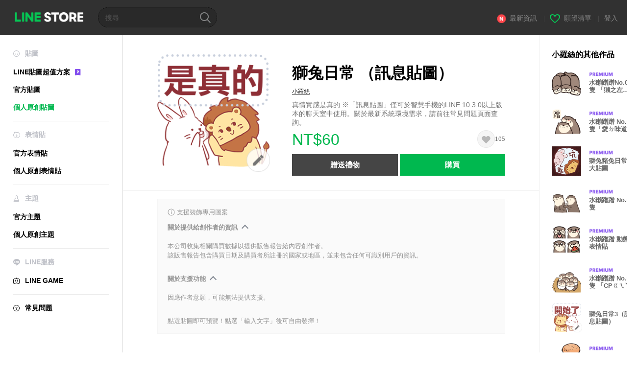

--- FILE ---
content_type: text/html;charset=UTF-8
request_url: https://store.line.me/stickershop/product/11470655/zh-Hant?from=sticker
body_size: 18619
content:
<!--
  ~ Copyright (c) 2018 LINE Corporation. All rights reserved.
  ~ LINE Corporation PROPRIETARY/CONFIDENTIAL. Use is subject to license terms.
  -->

<!DOCTYPE html>
<html lang="zh-Hant" data-lang="zh-Hant">
<head>
  
    
  <meta charset="UTF-8" />
  <meta name="viewport" content="width=device-width, user-scalable=yes, initial-scale=1" />
  <title>獅兔日常 （訊息貼圖） – LINE貼圖 | LINE STORE</title>
  <meta name="description" content="真情實感是真的
※「訊息貼圖」僅可於智慧手機的LINE 10.3.0以上版本的聊天室中使用。關於最新系統環境需求，請前往常見問題頁面查詢。" />
  <meta name="format-detection" content="telephone=no" />

    
  <meta property="og:type" content="website"/>
  <meta property="og:title" content="獅兔日常 （訊息貼圖） – LINE貼圖 | LINE STORE" />
  <meta property="og:url" content="https://store.line.me/stickershop/product/11470655/zh-Hant" />
  <meta property="og:description" content="真情實感是真的
※「訊息貼圖」僅可於智慧手機的LINE 10.3.0以上版本的聊天室中使用。關於最新系統環境需求，請前往常見問題頁面查詢。" />
  <meta property="og:site_name" content="LINE STORE" />

  <meta property="og:locale" content="zh_TW" />
  <meta property="og:locale:alternative"
        content="en_UD" /><meta property="og:locale:alternative"
        content="zh_HK" /><meta property="og:locale:alternative"
        content="ko_KR" /><meta property="og:locale:alternative"
        content="en_PI" /><meta property="og:locale:alternative"
        content="th_TH" /><meta property="og:locale:alternative"
        content="id_ID" /><meta property="og:locale:alternative"
        content="en_US" /><meta property="og:locale:alternative"
        content="zh_TW" /><meta property="og:locale:alternative"
        content="zh_MO" /><meta property="og:locale:alternative"
        content="en_GB" /><meta property="og:locale:alternative"
        content="ja_KS" /><meta property="og:locale:alternative"
        content="ja_JP" /><meta property="og:locale:alternative"
        content="en_IN" /><meta property="og:locale:alternative"
        content="pt_BR" />
  
    
    
      <meta property="og:image" content="https://stickershop.line-scdn.net/stickershop/v1/product/11470655/LINEStorePC/main.png?v=1" />
      <meta name="twitter:image" content="https://stickershop.line-scdn.net/stickershop/v1/product/11470655/LINEStorePC/main.png?v=1" />
    
    
  
  <meta name="twitter:title" content="獅兔日常 （訊息貼圖） – LINE貼圖 | LINE STORE" />
  <meta name="twitter:description" content="真情實感是真的
※「訊息貼圖」僅可於智慧手機的LINE 10.3.0以上版本的聊天室中使用。關於最新系統環境需求，請前往常見問題頁面查詢。" />
  <meta name="twitter:card" content="summary">

    
  <link rel="canonical" href="https://store.line.me/stickershop/product/11470655/zh-Hant">
  <link rel="alternate" hreflang="ja" href="https://store.line.me/stickershop/product/11470655/ja"/><link rel="alternate" hreflang="en" href="https://store.line.me/stickershop/product/11470655/en"/><link rel="alternate" hreflang="zh-Hant" href="https://store.line.me/stickershop/product/11470655/zh-Hant"/><link rel="alternate" hreflang="ko" href="https://store.line.me/stickershop/product/11470655/ko"/><link rel="alternate" hreflang="th" href="https://store.line.me/stickershop/product/11470655/th"/><link rel="alternate" hreflang="id" href="https://store.line.me/stickershop/product/11470655/id"/><link rel="alternate" hreflang="pt-BR" href="https://store.line.me/stickershop/product/11470655/pt-BR"/><link rel="alternate" hreflang="x-default" href="https://store.line.me/stickershop/product/11470655"/>

    
  
    <meta name="mobile-web-app-capable" content="yes" />
    <meta name="application-name" content="LINE STORE" />
    <meta name="apple-mobile-web-app-capable" content="yes" />
    <meta name="apple-mobile-web-app-status-bar-style" content="black" />
    <meta name="apple-mobile-web-app-title" content="LINE STORE" />
  

    
  <link rel="apple-touch-icon" sizes="228x228"
        href="https://scdn.line-apps.com/n/line_store_sp/img/apple_touch_icon_228_20160805.png" />
  <link rel="apple-touch-icon-precomposed"
        href="https://scdn.line-apps.com/n/line_store_sp/img/apple_touch_icon_144_20160805.png" />
  <link rel="icon" sizes="192x192" type="image/png"
        href="https://scdn.line-apps.com/n/line_store_sp/img/apple_touch_icon_192_20160805.png" />
  <link rel="shortcut icon" type="image/x-icon"
        href="https://scdn.line-apps.com/n/line_store_sp/img/favicon_20160805.ico" />

    
  <noscript>
    <div style="padding: 10px; text-align: center; background-color: #fffcca;">JavaScript無效
請啟用瀏覽器的設定</div>
  </noscript>

    


<script type="application/ld+json">
  {
    "@context": "https://schema.org",
    "@type": "Product",
    "sku": "11470655",
    "url": "https://store.line.me/stickershop/product/11470655/zh-Hant",
    
    "name": "\u7345\u5154\u65E5\u5E38 \uFF08\u8A0A\u606F\u8CBC\u5716\uFF09",
    "description": "\u771F\u60C5\u5BE6\u611F\u662F\u771F\u7684\r\n\u203B\u300C\u8A0A\u606F\u8CBC\u5716\u300D\u50C5\u53EF\u65BC\u667A\u6167\u624B\u6A5F\u7684LINE 10.3.0\u4EE5\u4E0A\u7248\u672C\u7684\u804A\u5929\u5BA4\u4E2D\u4F7F\u7528\u3002\u95DC\u65BC\u6700\u65B0\u7CFB\u7D71\u74B0\u5883\u9700\u6C42\uFF0C\u8ACB\u524D\u5F80\u5E38\u898B\u554F\u984C\u9801\u9762\u67E5\u8A62\u3002",
    "image": "https://stickershop.line-scdn.net/stickershop/v1/product/11470655/LINEStorePC/main.png?v=1",
    
    "offers": {
      "@type": "Offer",
      "price": "60",
      "priceCurrency": "TWD",
      "url": "https://store.line.me/stickershop/product/11470655/zh-Hant"
      
      ,"seller": {
         "@type": "Organization",
         "name": "\u5C0F\u7F85\u7D72",
         "url": "https://store.line.me/stickershop/author/132202/zh-Hant"
      }
      
    }
    
    
  }
</script>


  
  
  
    
      
    
  

  <link href="https://static.line-scdn.net/laicon/edge/8.0/laicon.min.css" rel="stylesheet" crossorigin="anonymous" defer/>
  <link rel="stylesheet" crossorigin="anonymous" href="https://static.line-scdn.net/line_store/19b8c4ac38c/pc/css/line_store_pc.css"/>
  
  
    <link rel="stylesheet" crossorigin="anonymous" href="https://static.line-scdn.net/line_store/edge/store-vite/main.CawiWzHC.min.css" />
  
  

</head>
<body class="ExOsMac">
<div class="LyWrap">
  
  
  <div id="header-banner-root"></div>

  <header class="LyHead">
  <h1 class="MdGHD01Logo">
    <a href="/home/zh-Hant">LINE STORE</a>
  </h1>
  
  <div class="MdGHD02Search" data-widget="SearchBox">
    <form method="GET" action="/search/zh-Hant">
      <span class="MdIcoSearch01 FnSearchIcon" data-test="search-icon"></span>
      <span></span>
      <input class="FnSearchInput" data-test="search-field" type="text" name="q" placeholder="搜尋" value="" />
    </form>
  </div>
  <ul class="MdGHD03Util">
    <li class="mdGHD03Li">
      <a href="/notice/list/zh-Hant">
        <span class="MdIcoNew04"></span><span>最新資訊</span>
      </a>
      <span class="mdGHD03Line">|</span>
    </li>
    <li class="mdGHD03Li" data-test="wishlist-btn">
      <a href="/wishlist/zh-Hant"><span class="MdIcoWishlist01"></span><span>願望清單</span></a>
      <span class="mdGHD03Line">|</span>
    </li>
    
    
    <li class="mdGHD03Li" data-test="login-btn"><a href="/login/zh-Hant?url=%2Fstickershop%2Fproduct%2F11470655%2Fzh-Hant%3Ffrom%3Dsticker" rel="nofollow">登入</a></li>
  </ul>
</header>
  
  
  <div class="LyContents MdCF">
    
    
      <div class="LySub">
  <nav class="MdSB06Nav" role="navigation">
    
    <ul>
      <li class="title flexVerticalCenter">
        <i class="lar la-smile"></i>
        <span>貼圖</span>
      </li>
      <li>
        <a class="flexVerticalCenter"
           href="/stickers-premium/landing/zh-Hant">
            <span data-event-category="sticker"
                  data-event-label="Premium"
                  data-event-action="click_premium_sidemenu_PC">LINE貼圖超值方案</span>
          <img src="https://static.line-scdn.net/line_store/1814c5eeaa1/pc/img/common/img_charge_premium.svg" height="14" alt="" style="margin-left: 10px;" />
        </a>
      </li>
      
        
        
      
        <li data-test="stickershop-side-menu-item">
          <a href="/stickershop/home/general/zh-Hant"
             data-event-category="common"
             data-event-action="click_menu_sticker_pc">官方貼圖</a>
        </li>
        
      
        
        <li data-test="creators-stickershop-side-menu-item" class="ExSelected">
          <a href="/stickershop/home/user/zh-Hant"
             data-event-category="common"
             data-event-action="click_menu_cm-sticker_pc">個人原創貼圖</a>
        </li>
      
        
        
      
        
        
      
        
        
      
        
        
      
        
        
      
        
        
      
    </ul>
    <hr>
    <ul>
      <li class="title flexVerticalCenter">
        <i class="labr la-line-friends"></i>
        <span>表情貼</span>
      </li>
      
        
        
      
        
        
      
        
        
      
        <li data-test="emojishop-side-menu-item">
          <a href="/emojishop/home/general/zh-Hant"
             data-event-category="common"
             data-event-action="click_menu_emoji_pc">官方表情貼</a>
        </li>
        
      
        
        <li data-test="creators-emojishop-side-menu-item">
          <a href="/emojishop/home/creators/zh-Hant"
             data-event-category="common"
             data-event-action="click_menu_cs-emoji_pc">個人原創表情貼</a>
        </li>
      
        
        
      
        
        
      
        
        
      
        
        
      
    </ul>
    <hr>
    <ul>
      <li class="title flexVerticalCenter">
        <i class="lar la-brush"></i> <span>主題</span>
      </li>
      
        
        
      
        
        
      
        
        
      
        
        
      
        
        
      
        <li data-test="themeshop-side-menu-item">
          <a href="/themeshop/home/zh-Hant"
             data-event-category="common"
             data-event-action="click_menu_theme_pc">官方主題</a>
        </li>
        
      
        
        <li data-test="creators-themeshop-side-menu-item">
          <a href="/themeshop/home/creators/zh-Hant"
             data-event-category="common"
             data-event-action="click_menu_cs-theme_pc">個人原創主題</a>
        </li>
      
        
        
      
        
        
      
    </ul>
    <hr>
    <ul data-test="side-menu">
      <li class="title flexVerticalCenter">
        <i class="labr la-line-messenger-alt"></i>
        <span>LINE服務</span>
      </li>
      
        
        
        
        
        
        
        
      
        
        
        
        
        
        
        
      
        
        
        
        
        
        
        
      
        
        
        
        
        
        
        
      
        
        
        
        
        
        
        
      
        
        
        
        
        
        
        
      
        
        
        
        
        
        
        
      
        
        
        <li data-test="gameshop-side-menu-item">
          <a class="flexVerticalCenter" href="/game/zh-Hant">
            <i class="labr la-line-faceplay"></i>
            <span data-event-category="common"
                  data-event-action="click_menu_game_pc">LINE GAME</span>
          </a>
        </li>
        
        
        
        
      
        
        
        
        
        
        
        
      
    </ul>
    <hr>
    <ul>
      <li>
        <a class="flexVerticalCenter" href="https://help.line.me/webstore/web?lang=zh-Hant">
          <i class="lar la-question-circle"></i>
          <span>常見問題</span>
        </a>
      </li>
    </ul>
  </nav>
  
</div>
    
    
    
    <div class="LyMain" role="main">
      
  
    
      
    
  

      
      <section class="MdBox03">
        <div class="mdBox03Inner01">
          
          <div data-widget="EventTrigger"
               data-widget-id="MovieTrigger"
               data-storage-flag="WatchedMessageStickerMovie"
               data-event-name="openModalWindow"
               data-event-target="MessageStickerMovie"
               data-event-category="sticker"
               data-event-action="click_sticker_guide_pc"
               data-event-label="sticker_creators"
               style="display:none">
            <button class="MdBtn06">
              <span class="mdBtn06Txt">「訊息貼圖」全新登場！貼圖文字任你寫，創意無限大！</span>
              <span class="mdBtn06More">瀏覽影片</span>
            </button>
          </div>
          <!-- Movie Button Over-->
          <div class="MdCMN38EndTop mdCMN38Sticker">
            
              
                
  <div class="mdCMN38Img"
       ref="mainImage"
       data-widget="EndpageMainStickerPlayer"
       data-widget-id="MainSticker"
       data-preview='{ &quot;type&quot; : &quot;static&quot;, &quot;id&quot; : &quot;11470655&quot;, &quot;staticUrl&quot; : &quot;https://stickershop.line-scdn.net/stickershop/v1/product/11470655/LINEStorePC/main.png?v=1&quot;, &quot;animationUrl&quot; : &quot;&quot;, &quot;popupUrl&quot; : &quot;&quot;, &quot;soundUrl&quot; : &quot;&quot; }'>
    <img class="FnCustomBase"
         width="230" height="230"
         src="https://stickershop.line-scdn.net/stickershop/v1/product/11470655/LINEStorePC/main.png?v=1" />
    
    <span class="MdIcoMessageSticker_b" title="Message Sticker"/>
  </div>

              
              
              
            
            <ul class="mdCMN38Item01">
              <div class="mdCMN38Item0lHead">
                
                
                <p class="mdCMN38Item01Ttl" data-test="sticker-name-title">獅兔日常 （訊息貼圖）</p>
              </div>
              <a class="mdCMN38Item01Author" data-test="sticker-author" href="/stickershop/author/132202/zh-Hant">小羅絲</a>
              <p class="mdCMN38Item01Txt">
                真情實感是真的
※「訊息貼圖」僅可於智慧手機的LINE 10.3.0以上版本的聊天室中使用。關於最新系統環境需求，請前往常見問題頁面查詢。
                
              </p>
              <div class="mdCMN38Item01Info" data-test="sticker-price-info">
                
                  <p class="mdCMN38Item01Price" data-test="sticker-price">NT$60</p>
                  
                
                <div id="spa-endpage-wish-button-root"></div>
                
              </div>
              
  

              
              
                <ul class="mdCMN38Item01Ul" data-widget="PurchaseButtons" data-widget-id="PurchaseButtons" data-custom-sticker="CustomSticker">
                  
                  
                    <li>
                      
  
  
    <button class="MdBtn01P02"
            data-test="present-btn"
            data-event-label="sticker_creators"
            data-widget="LinkButton"
            data-trigger-target="ModalWindowPresent"
            data-href="/login/?url=%2Fstickershop%2Fproduct%2F11470655%2Fzh-Hant%3Ffrom%3Dsticker">贈送禮物</button>
  

                    </li>
                    <li>
                      
  
  
    <button class="MdBtn01P01"
            data-test="purchase-btn"
            rel="nofollow"
            data-event-label="sticker_creators"
            data-href="/stickershop/payment?packageId=11470655&amp;confirmedPrice=NT%2460"
            data-win-height="800"
            data-win-width="815"
            data-widget="PopUpButton"
            data-reload="true">購買</button>
  

                    </li>
                  
                </ul>
              
              
              
              
              
              
            </ul>
          </div>
          <div class="MdHLine01"></div>
          
            
              
  <div class="MdCMN09DetailView mdCMN09Sticker">
    
  <div class="mdCMN09Preview">
    <div class="mdCMN09PreviewTxt" data-test="preview-text">
      
        
  <div class="supported-feature">
    <svg width="15" height="15" viewBox="0 0 13 13" fill="none" xmlns="http://www.w3.org/2000/svg">
      <g clip-path="url(#clip0_140_10867)">
        <path fill-rule="evenodd" clip-rule="evenodd" d="M6.5 11.7C9.37188 11.7 11.7 9.37188 11.7 6.5C11.7 3.62812 9.37188 1.3 6.5 1.3C3.62812 1.3 1.3 3.62812 1.3 6.5C1.3 9.37188 3.62812 11.7 6.5 11.7ZM12.5 6.5C12.5 9.81371 9.81371 12.5 6.5 12.5C3.18629 12.5 0.5 9.81371 0.5 6.5C0.5 3.18629 3.18629 0.5 6.5 0.5C9.81371 0.5 12.5 3.18629 12.5 6.5ZM6 4.7V3.5H7V4.7H6ZM6 5.5V9.5H7V5.5H6Z" fill="#949494"/>
      </g>
      <defs>
        <clipPath id="clip0_140_10867">
          <rect width="13" height="13" fill="white"/>
        </clipPath>
      </defs>
    </svg>
    <p style="margin-left: 4px">支援裝飾專用圖案</p>
  </div>

      
      
      
        
  <div data-widget="CreatorDisclaimerAccordion"
       data-update-collapse-disclaimer-api-param="USER_DISCLAIMER"
       data-update-collapse-disclaimer-api="/api/disclaimer/update/zh-Hant"
       style="margin-bottom: 10px;">
    <div class="accordion-button"
         data-collapse-target="#disclaimer"
         data-test="disclaimer-accordion-button">
      <span>關於提供給創作者的資訊</span>
    </div>
    <p id="disclaimer" data-test="disclaimer">
      <br>
      本公司收集相關購買數據以提供販售報告給內容創作者。<br>該販售報告包含購買日期及購買者所註冊的國家或地區，並未包含任何可識別用戶的資訊。
    </p>
  </div>

        <br>
      
      
        
  <div data-widget="CreatorDisclaimerAccordion"
       data-update-collapse-disclaimer-api-param="FEATURE_SUPPORTED_DISCLAIMER"
       data-update-collapse-disclaimer-api="/api/disclaimer/update/zh-Hant"
       style="margin-bottom: 10px;">
    <div class="accordion-button"
         data-collapse-target="#disclaimer-supported-feature"
         data-test="disclaimer-accordion-button">
      <span>關於支援功能</span>
    </div>
    <p id="disclaimer-supported-feature" data-test="disclaimer">
      <br />
      因應作者意願，可能無法提供支援。
      <br /><br />
    </p>
  </div>

      
      點選貼圖即可預覽！點選「輸入文字」後可自由發揮！
    </div>
  </div>

    <div class="mdCMN09ImgList"
         data-widget="EndpageStickerListPlayer"
         data-widget-id="StickerPreview"
         data-message-editor="MessageEditor">
      <div class="MdLoader FnLoading" style="opacity: 0">
        <div class="mdLoaderInner mdLoaderDetail">
         <div class="mdLoadSpinner"></div>
        </div>
      </div>
      <div class="MdLoader FnReloadBtn" style="opacity: 0">
        <div class="mdLoaderInner">
          <p class="mdLoadReLoad">重試</p>
        </div>
      </div>
      <div class="mdCMN09ImgListWarp">
        <ul class="mdCMN09Ul FnStickerList">
          
  <li class="mdCMN09Li FnStickerPreviewItem"
      data-preview='{ &quot;type&quot; : &quot;per_sticker_text&quot;, &quot;id&quot; : &quot;305645406&quot;, &quot;staticUrl&quot; : &quot;https://stickershop.line-scdn.net/stickershop/v1/sticker/305645406/iPhone/base/plus/sticker@2x.png?v=1&quot;, &quot;customOverlayUrl&quot; : &quot;https://stickershop.line-scdn.net/stickershop/v1/product/11470655/sticker/305645406/iPhone/overlay/plus/default/sticker@2x.png?v=1&quot;, &quot;fallbackStaticUrl&quot; : &quot;https://stickershop.line-scdn.net/stickershop/v1/sticker/305645406/iPhone/base/plus/sticker@2x.png?v=1&quot; }'
      data-default-text="這東西我沒法跟你解釋
因為我只是隻小兔嘰"
      data-custom-api="https://store.line.me/overlay/sticker/11470655/305645406/iPhone/sticker.png?text=">
    <div class="mdCMN09LiInner FnImage" data-test="message-sticker-preview">
      <span class="mdCMN09Image mdCMN09Over FnCustomOverlay" style="background-image:url(https://stickershop.line-scdn.net/stickershop/v1/product/11470655/sticker/305645406/iPhone/overlay/plus/default/sticker_key@2x.png?v=1);"></span>
      <span class="mdCMN09Image FnCustomBase" style="background-image:url(https://stickershop.line-scdn.net/stickershop/v1/sticker/305645406/iPhone/base/plus/sticker_key@2x.png?v=1);"></span>
    </div>
    <div class="mdCMN09ImgPreview FnPreviewImage MdNonDisp">
      <span class="mdCMN09Image mdCMN09ExpandOver FnPreviewOverlay" style="background-image:url(https://stickershop.line-scdn.net/stickershop/v1/product/11470655/sticker/305645406/iPhone/overlay/plus/default/sticker@2x.png?v=1);"></span>
      <span class="mdCMN09Image mdCMN09Expand FnPreviewBase" style="background-image:url(https://stickershop.line-scdn.net/stickershop/v1/sticker/305645406/iPhone/base/plus/sticker@2x.png?v=1);">
    </div>
    
    <button class="mdCMN09Btn FnEditButton MdNonDisp"
            data-test="message-sticker-edit-btn"
            data-event-category="sticker"
            data-event-action="click_sticker_pencil_pc"
            data-event-label="sticker_creators">
      <span class="mdCMN09BtnTxt">輸入文字</span>
    </button>
  </li>
  <li class="mdCMN09Li FnStickerPreviewItem"
      data-preview='{ &quot;type&quot; : &quot;per_sticker_text&quot;, &quot;id&quot; : &quot;305645407&quot;, &quot;staticUrl&quot; : &quot;https://stickershop.line-scdn.net/stickershop/v1/sticker/305645407/iPhone/base/plus/sticker@2x.png?v=1&quot;, &quot;customOverlayUrl&quot; : &quot;https://stickershop.line-scdn.net/stickershop/v1/product/11470655/sticker/305645407/iPhone/overlay/plus/default/sticker@2x.png?v=1&quot;, &quot;fallbackStaticUrl&quot; : &quot;https://stickershop.line-scdn.net/stickershop/v1/sticker/305645407/iPhone/base/plus/sticker@2x.png?v=1&quot; }'
      data-default-text="比槍"
      data-custom-api="https://store.line.me/overlay/sticker/11470655/305645407/iPhone/sticker.png?text=">
    <div class="mdCMN09LiInner FnImage" data-test="message-sticker-preview">
      <span class="mdCMN09Image mdCMN09Over FnCustomOverlay" style="background-image:url(https://stickershop.line-scdn.net/stickershop/v1/product/11470655/sticker/305645407/iPhone/overlay/plus/default/sticker_key@2x.png?v=1);"></span>
      <span class="mdCMN09Image FnCustomBase" style="background-image:url(https://stickershop.line-scdn.net/stickershop/v1/sticker/305645407/iPhone/base/plus/sticker_key@2x.png?v=1);"></span>
    </div>
    <div class="mdCMN09ImgPreview FnPreviewImage MdNonDisp">
      <span class="mdCMN09Image mdCMN09ExpandOver FnPreviewOverlay" style="background-image:url(https://stickershop.line-scdn.net/stickershop/v1/product/11470655/sticker/305645407/iPhone/overlay/plus/default/sticker@2x.png?v=1);"></span>
      <span class="mdCMN09Image mdCMN09Expand FnPreviewBase" style="background-image:url(https://stickershop.line-scdn.net/stickershop/v1/sticker/305645407/iPhone/base/plus/sticker@2x.png?v=1);">
    </div>
    
    <button class="mdCMN09Btn FnEditButton MdNonDisp"
            data-test="message-sticker-edit-btn"
            data-event-category="sticker"
            data-event-action="click_sticker_pencil_pc"
            data-event-label="sticker_creators">
      <span class="mdCMN09BtnTxt">輸入文字</span>
    </button>
  </li>
  <li class="mdCMN09Li FnStickerPreviewItem"
      data-preview='{ &quot;type&quot; : &quot;per_sticker_text&quot;, &quot;id&quot; : &quot;305645408&quot;, &quot;staticUrl&quot; : &quot;https://stickershop.line-scdn.net/stickershop/v1/sticker/305645408/iPhone/base/plus/sticker@2x.png?v=1&quot;, &quot;customOverlayUrl&quot; : &quot;https://stickershop.line-scdn.net/stickershop/v1/product/11470655/sticker/305645408/iPhone/overlay/plus/default/sticker@2x.png?v=1&quot;, &quot;fallbackStaticUrl&quot; : &quot;https://stickershop.line-scdn.net/stickershop/v1/sticker/305645408/iPhone/base/plus/sticker@2x.png?v=1&quot; }'
      data-default-text="比心"
      data-custom-api="https://store.line.me/overlay/sticker/11470655/305645408/iPhone/sticker.png?text=">
    <div class="mdCMN09LiInner FnImage" data-test="message-sticker-preview">
      <span class="mdCMN09Image mdCMN09Over FnCustomOverlay" style="background-image:url(https://stickershop.line-scdn.net/stickershop/v1/product/11470655/sticker/305645408/iPhone/overlay/plus/default/sticker_key@2x.png?v=1);"></span>
      <span class="mdCMN09Image FnCustomBase" style="background-image:url(https://stickershop.line-scdn.net/stickershop/v1/sticker/305645408/iPhone/base/plus/sticker_key@2x.png?v=1);"></span>
    </div>
    <div class="mdCMN09ImgPreview FnPreviewImage MdNonDisp">
      <span class="mdCMN09Image mdCMN09ExpandOver FnPreviewOverlay" style="background-image:url(https://stickershop.line-scdn.net/stickershop/v1/product/11470655/sticker/305645408/iPhone/overlay/plus/default/sticker@2x.png?v=1);"></span>
      <span class="mdCMN09Image mdCMN09Expand FnPreviewBase" style="background-image:url(https://stickershop.line-scdn.net/stickershop/v1/sticker/305645408/iPhone/base/plus/sticker@2x.png?v=1);">
    </div>
    
    <button class="mdCMN09Btn FnEditButton MdNonDisp"
            data-test="message-sticker-edit-btn"
            data-event-category="sticker"
            data-event-action="click_sticker_pencil_pc"
            data-event-label="sticker_creators">
      <span class="mdCMN09BtnTxt">輸入文字</span>
    </button>
  </li>
  <li class="mdCMN09Li FnStickerPreviewItem"
      data-preview='{ &quot;type&quot; : &quot;per_sticker_text&quot;, &quot;id&quot; : &quot;305645409&quot;, &quot;staticUrl&quot; : &quot;https://stickershop.line-scdn.net/stickershop/v1/sticker/305645409/iPhone/base/plus/sticker@2x.png?v=1&quot;, &quot;customOverlayUrl&quot; : &quot;https://stickershop.line-scdn.net/stickershop/v1/product/11470655/sticker/305645409/iPhone/overlay/plus/default/sticker@2x.png?v=1&quot;, &quot;fallbackStaticUrl&quot; : &quot;https://stickershop.line-scdn.net/stickershop/v1/sticker/305645409/iPhone/base/plus/sticker@2x.png?v=1&quot; }'
      data-default-text="看到這掌了嗎
下一秒出現在你臉上"
      data-custom-api="https://store.line.me/overlay/sticker/11470655/305645409/iPhone/sticker.png?text=">
    <div class="mdCMN09LiInner FnImage" data-test="message-sticker-preview">
      <span class="mdCMN09Image mdCMN09Over FnCustomOverlay" style="background-image:url(https://stickershop.line-scdn.net/stickershop/v1/product/11470655/sticker/305645409/iPhone/overlay/plus/default/sticker_key@2x.png?v=1);"></span>
      <span class="mdCMN09Image FnCustomBase" style="background-image:url(https://stickershop.line-scdn.net/stickershop/v1/sticker/305645409/iPhone/base/plus/sticker_key@2x.png?v=1);"></span>
    </div>
    <div class="mdCMN09ImgPreview FnPreviewImage MdNonDisp">
      <span class="mdCMN09Image mdCMN09ExpandOver FnPreviewOverlay" style="background-image:url(https://stickershop.line-scdn.net/stickershop/v1/product/11470655/sticker/305645409/iPhone/overlay/plus/default/sticker@2x.png?v=1);"></span>
      <span class="mdCMN09Image mdCMN09Expand FnPreviewBase" style="background-image:url(https://stickershop.line-scdn.net/stickershop/v1/sticker/305645409/iPhone/base/plus/sticker@2x.png?v=1);">
    </div>
    
    <button class="mdCMN09Btn FnEditButton MdNonDisp"
            data-test="message-sticker-edit-btn"
            data-event-category="sticker"
            data-event-action="click_sticker_pencil_pc"
            data-event-label="sticker_creators">
      <span class="mdCMN09BtnTxt">輸入文字</span>
    </button>
  </li>
  <li class="mdCMN09Li FnStickerPreviewItem"
      data-preview='{ &quot;type&quot; : &quot;per_sticker_text&quot;, &quot;id&quot; : &quot;305645410&quot;, &quot;staticUrl&quot; : &quot;https://stickershop.line-scdn.net/stickershop/v1/sticker/305645410/iPhone/base/plus/sticker@2x.png?v=1&quot;, &quot;customOverlayUrl&quot; : &quot;https://stickershop.line-scdn.net/stickershop/v1/product/11470655/sticker/305645410/iPhone/overlay/plus/default/sticker@2x.png?v=1&quot;, &quot;fallbackStaticUrl&quot; : &quot;https://stickershop.line-scdn.net/stickershop/v1/sticker/305645410/iPhone/base/plus/sticker@2x.png?v=1&quot; }'
      data-default-text="兔牙警告"
      data-custom-api="https://store.line.me/overlay/sticker/11470655/305645410/iPhone/sticker.png?text=">
    <div class="mdCMN09LiInner FnImage" data-test="message-sticker-preview">
      <span class="mdCMN09Image mdCMN09Over FnCustomOverlay" style="background-image:url(https://stickershop.line-scdn.net/stickershop/v1/product/11470655/sticker/305645410/iPhone/overlay/plus/default/sticker_key@2x.png?v=1);"></span>
      <span class="mdCMN09Image FnCustomBase" style="background-image:url(https://stickershop.line-scdn.net/stickershop/v1/sticker/305645410/iPhone/base/plus/sticker_key@2x.png?v=1);"></span>
    </div>
    <div class="mdCMN09ImgPreview FnPreviewImage MdNonDisp">
      <span class="mdCMN09Image mdCMN09ExpandOver FnPreviewOverlay" style="background-image:url(https://stickershop.line-scdn.net/stickershop/v1/product/11470655/sticker/305645410/iPhone/overlay/plus/default/sticker@2x.png?v=1);"></span>
      <span class="mdCMN09Image mdCMN09Expand FnPreviewBase" style="background-image:url(https://stickershop.line-scdn.net/stickershop/v1/sticker/305645410/iPhone/base/plus/sticker@2x.png?v=1);">
    </div>
    
    <button class="mdCMN09Btn FnEditButton MdNonDisp"
            data-test="message-sticker-edit-btn"
            data-event-category="sticker"
            data-event-action="click_sticker_pencil_pc"
            data-event-label="sticker_creators">
      <span class="mdCMN09BtnTxt">輸入文字</span>
    </button>
  </li>
  <li class="mdCMN09Li FnStickerPreviewItem"
      data-preview='{ &quot;type&quot; : &quot;per_sticker_text&quot;, &quot;id&quot; : &quot;305645411&quot;, &quot;staticUrl&quot; : &quot;https://stickershop.line-scdn.net/stickershop/v1/sticker/305645411/iPhone/base/plus/sticker@2x.png?v=1&quot;, &quot;customOverlayUrl&quot; : &quot;https://stickershop.line-scdn.net/stickershop/v1/product/11470655/sticker/305645411/iPhone/overlay/plus/default/sticker@2x.png?v=1&quot;, &quot;fallbackStaticUrl&quot; : &quot;https://stickershop.line-scdn.net/stickershop/v1/sticker/305645411/iPhone/base/plus/sticker@2x.png?v=1&quot; }'
      data-default-text="無語是你不懂"
      data-custom-api="https://store.line.me/overlay/sticker/11470655/305645411/iPhone/sticker.png?text=">
    <div class="mdCMN09LiInner FnImage" data-test="message-sticker-preview">
      <span class="mdCMN09Image mdCMN09Over FnCustomOverlay" style="background-image:url(https://stickershop.line-scdn.net/stickershop/v1/product/11470655/sticker/305645411/iPhone/overlay/plus/default/sticker_key@2x.png?v=1);"></span>
      <span class="mdCMN09Image FnCustomBase" style="background-image:url(https://stickershop.line-scdn.net/stickershop/v1/sticker/305645411/iPhone/base/plus/sticker_key@2x.png?v=1);"></span>
    </div>
    <div class="mdCMN09ImgPreview FnPreviewImage MdNonDisp">
      <span class="mdCMN09Image mdCMN09ExpandOver FnPreviewOverlay" style="background-image:url(https://stickershop.line-scdn.net/stickershop/v1/product/11470655/sticker/305645411/iPhone/overlay/plus/default/sticker@2x.png?v=1);"></span>
      <span class="mdCMN09Image mdCMN09Expand FnPreviewBase" style="background-image:url(https://stickershop.line-scdn.net/stickershop/v1/sticker/305645411/iPhone/base/plus/sticker@2x.png?v=1);">
    </div>
    
    <button class="mdCMN09Btn FnEditButton MdNonDisp"
            data-test="message-sticker-edit-btn"
            data-event-category="sticker"
            data-event-action="click_sticker_pencil_pc"
            data-event-label="sticker_creators">
      <span class="mdCMN09BtnTxt">輸入文字</span>
    </button>
  </li>
  <li class="mdCMN09Li FnStickerPreviewItem"
      data-preview='{ &quot;type&quot; : &quot;per_sticker_text&quot;, &quot;id&quot; : &quot;305645412&quot;, &quot;staticUrl&quot; : &quot;https://stickershop.line-scdn.net/stickershop/v1/sticker/305645412/iPhone/base/plus/sticker@2x.png?v=1&quot;, &quot;customOverlayUrl&quot; : &quot;https://stickershop.line-scdn.net/stickershop/v1/product/11470655/sticker/305645412/iPhone/overlay/plus/default/sticker@2x.png?v=1&quot;, &quot;fallbackStaticUrl&quot; : &quot;https://stickershop.line-scdn.net/stickershop/v1/sticker/305645412/iPhone/base/plus/sticker@2x.png?v=1&quot; }'
      data-default-text="開始了是嗎"
      data-custom-api="https://store.line.me/overlay/sticker/11470655/305645412/iPhone/sticker.png?text=">
    <div class="mdCMN09LiInner FnImage" data-test="message-sticker-preview">
      <span class="mdCMN09Image mdCMN09Over FnCustomOverlay" style="background-image:url(https://stickershop.line-scdn.net/stickershop/v1/product/11470655/sticker/305645412/iPhone/overlay/plus/default/sticker_key@2x.png?v=1);"></span>
      <span class="mdCMN09Image FnCustomBase" style="background-image:url(https://stickershop.line-scdn.net/stickershop/v1/sticker/305645412/iPhone/base/plus/sticker_key@2x.png?v=1);"></span>
    </div>
    <div class="mdCMN09ImgPreview FnPreviewImage MdNonDisp">
      <span class="mdCMN09Image mdCMN09ExpandOver FnPreviewOverlay" style="background-image:url(https://stickershop.line-scdn.net/stickershop/v1/product/11470655/sticker/305645412/iPhone/overlay/plus/default/sticker@2x.png?v=1);"></span>
      <span class="mdCMN09Image mdCMN09Expand FnPreviewBase" style="background-image:url(https://stickershop.line-scdn.net/stickershop/v1/sticker/305645412/iPhone/base/plus/sticker@2x.png?v=1);">
    </div>
    
    <button class="mdCMN09Btn FnEditButton MdNonDisp"
            data-test="message-sticker-edit-btn"
            data-event-category="sticker"
            data-event-action="click_sticker_pencil_pc"
            data-event-label="sticker_creators">
      <span class="mdCMN09BtnTxt">輸入文字</span>
    </button>
  </li>
  <li class="mdCMN09Li FnStickerPreviewItem"
      data-preview='{ &quot;type&quot; : &quot;per_sticker_text&quot;, &quot;id&quot; : &quot;305645413&quot;, &quot;staticUrl&quot; : &quot;https://stickershop.line-scdn.net/stickershop/v1/sticker/305645413/iPhone/base/plus/sticker@2x.png?v=1&quot;, &quot;customOverlayUrl&quot; : &quot;https://stickershop.line-scdn.net/stickershop/v1/product/11470655/sticker/305645413/iPhone/overlay/plus/default/sticker@2x.png?v=1&quot;, &quot;fallbackStaticUrl&quot; : &quot;https://stickershop.line-scdn.net/stickershop/v1/sticker/305645413/iPhone/base/plus/sticker@2x.png?v=1&quot; }'
      data-default-text="不愧是我"
      data-custom-api="https://store.line.me/overlay/sticker/11470655/305645413/iPhone/sticker.png?text=">
    <div class="mdCMN09LiInner FnImage" data-test="message-sticker-preview">
      <span class="mdCMN09Image mdCMN09Over FnCustomOverlay" style="background-image:url(https://stickershop.line-scdn.net/stickershop/v1/product/11470655/sticker/305645413/iPhone/overlay/plus/default/sticker_key@2x.png?v=1);"></span>
      <span class="mdCMN09Image FnCustomBase" style="background-image:url(https://stickershop.line-scdn.net/stickershop/v1/sticker/305645413/iPhone/base/plus/sticker_key@2x.png?v=1);"></span>
    </div>
    <div class="mdCMN09ImgPreview FnPreviewImage MdNonDisp">
      <span class="mdCMN09Image mdCMN09ExpandOver FnPreviewOverlay" style="background-image:url(https://stickershop.line-scdn.net/stickershop/v1/product/11470655/sticker/305645413/iPhone/overlay/plus/default/sticker@2x.png?v=1);"></span>
      <span class="mdCMN09Image mdCMN09Expand FnPreviewBase" style="background-image:url(https://stickershop.line-scdn.net/stickershop/v1/sticker/305645413/iPhone/base/plus/sticker@2x.png?v=1);">
    </div>
    
    <button class="mdCMN09Btn FnEditButton MdNonDisp"
            data-test="message-sticker-edit-btn"
            data-event-category="sticker"
            data-event-action="click_sticker_pencil_pc"
            data-event-label="sticker_creators">
      <span class="mdCMN09BtnTxt">輸入文字</span>
    </button>
  </li>
  <li class="mdCMN09Li FnStickerPreviewItem"
      data-preview='{ &quot;type&quot; : &quot;per_sticker_text&quot;, &quot;id&quot; : &quot;305645414&quot;, &quot;staticUrl&quot; : &quot;https://stickershop.line-scdn.net/stickershop/v1/sticker/305645414/iPhone/base/plus/sticker@2x.png?v=1&quot;, &quot;customOverlayUrl&quot; : &quot;https://stickershop.line-scdn.net/stickershop/v1/product/11470655/sticker/305645414/iPhone/overlay/plus/default/sticker@2x.png?v=1&quot;, &quot;fallbackStaticUrl&quot; : &quot;https://stickershop.line-scdn.net/stickershop/v1/sticker/305645414/iPhone/base/plus/sticker@2x.png?v=1&quot; }'
      data-default-text="是是是不愧是你"
      data-custom-api="https://store.line.me/overlay/sticker/11470655/305645414/iPhone/sticker.png?text=">
    <div class="mdCMN09LiInner FnImage" data-test="message-sticker-preview">
      <span class="mdCMN09Image mdCMN09Over FnCustomOverlay" style="background-image:url(https://stickershop.line-scdn.net/stickershop/v1/product/11470655/sticker/305645414/iPhone/overlay/plus/default/sticker_key@2x.png?v=1);"></span>
      <span class="mdCMN09Image FnCustomBase" style="background-image:url(https://stickershop.line-scdn.net/stickershop/v1/sticker/305645414/iPhone/base/plus/sticker_key@2x.png?v=1);"></span>
    </div>
    <div class="mdCMN09ImgPreview FnPreviewImage MdNonDisp">
      <span class="mdCMN09Image mdCMN09ExpandOver FnPreviewOverlay" style="background-image:url(https://stickershop.line-scdn.net/stickershop/v1/product/11470655/sticker/305645414/iPhone/overlay/plus/default/sticker@2x.png?v=1);"></span>
      <span class="mdCMN09Image mdCMN09Expand FnPreviewBase" style="background-image:url(https://stickershop.line-scdn.net/stickershop/v1/sticker/305645414/iPhone/base/plus/sticker@2x.png?v=1);">
    </div>
    
    <button class="mdCMN09Btn FnEditButton MdNonDisp"
            data-test="message-sticker-edit-btn"
            data-event-category="sticker"
            data-event-action="click_sticker_pencil_pc"
            data-event-label="sticker_creators">
      <span class="mdCMN09BtnTxt">輸入文字</span>
    </button>
  </li>
  <li class="mdCMN09Li FnStickerPreviewItem"
      data-preview='{ &quot;type&quot; : &quot;per_sticker_text&quot;, &quot;id&quot; : &quot;305645415&quot;, &quot;staticUrl&quot; : &quot;https://stickershop.line-scdn.net/stickershop/v1/sticker/305645415/iPhone/base/plus/sticker@2x.png?v=1&quot;, &quot;customOverlayUrl&quot; : &quot;https://stickershop.line-scdn.net/stickershop/v1/product/11470655/sticker/305645415/iPhone/overlay/plus/default/sticker@2x.png?v=1&quot;, &quot;fallbackStaticUrl&quot; : &quot;https://stickershop.line-scdn.net/stickershop/v1/sticker/305645415/iPhone/base/plus/sticker@2x.png?v=1&quot; }'
      data-default-text="小臉通黃"
      data-custom-api="https://store.line.me/overlay/sticker/11470655/305645415/iPhone/sticker.png?text=">
    <div class="mdCMN09LiInner FnImage" data-test="message-sticker-preview">
      <span class="mdCMN09Image mdCMN09Over FnCustomOverlay" style="background-image:url(https://stickershop.line-scdn.net/stickershop/v1/product/11470655/sticker/305645415/iPhone/overlay/plus/default/sticker_key@2x.png?v=1);"></span>
      <span class="mdCMN09Image FnCustomBase" style="background-image:url(https://stickershop.line-scdn.net/stickershop/v1/sticker/305645415/iPhone/base/plus/sticker_key@2x.png?v=1);"></span>
    </div>
    <div class="mdCMN09ImgPreview FnPreviewImage MdNonDisp">
      <span class="mdCMN09Image mdCMN09ExpandOver FnPreviewOverlay" style="background-image:url(https://stickershop.line-scdn.net/stickershop/v1/product/11470655/sticker/305645415/iPhone/overlay/plus/default/sticker@2x.png?v=1);"></span>
      <span class="mdCMN09Image mdCMN09Expand FnPreviewBase" style="background-image:url(https://stickershop.line-scdn.net/stickershop/v1/sticker/305645415/iPhone/base/plus/sticker@2x.png?v=1);">
    </div>
    
    <button class="mdCMN09Btn FnEditButton MdNonDisp"
            data-test="message-sticker-edit-btn"
            data-event-category="sticker"
            data-event-action="click_sticker_pencil_pc"
            data-event-label="sticker_creators">
      <span class="mdCMN09BtnTxt">輸入文字</span>
    </button>
  </li>
  <li class="mdCMN09Li FnStickerPreviewItem"
      data-preview='{ &quot;type&quot; : &quot;per_sticker_text&quot;, &quot;id&quot; : &quot;305645416&quot;, &quot;staticUrl&quot; : &quot;https://stickershop.line-scdn.net/stickershop/v1/sticker/305645416/iPhone/base/plus/sticker@2x.png?v=1&quot;, &quot;customOverlayUrl&quot; : &quot;https://stickershop.line-scdn.net/stickershop/v1/product/11470655/sticker/305645416/iPhone/overlay/plus/default/sticker@2x.png?v=1&quot;, &quot;fallbackStaticUrl&quot; : &quot;https://stickershop.line-scdn.net/stickershop/v1/sticker/305645416/iPhone/base/plus/sticker@2x.png?v=1&quot; }'
      data-default-text="略略略略"
      data-custom-api="https://store.line.me/overlay/sticker/11470655/305645416/iPhone/sticker.png?text=">
    <div class="mdCMN09LiInner FnImage" data-test="message-sticker-preview">
      <span class="mdCMN09Image mdCMN09Over FnCustomOverlay" style="background-image:url(https://stickershop.line-scdn.net/stickershop/v1/product/11470655/sticker/305645416/iPhone/overlay/plus/default/sticker_key@2x.png?v=1);"></span>
      <span class="mdCMN09Image FnCustomBase" style="background-image:url(https://stickershop.line-scdn.net/stickershop/v1/sticker/305645416/iPhone/base/plus/sticker_key@2x.png?v=1);"></span>
    </div>
    <div class="mdCMN09ImgPreview FnPreviewImage MdNonDisp">
      <span class="mdCMN09Image mdCMN09ExpandOver FnPreviewOverlay" style="background-image:url(https://stickershop.line-scdn.net/stickershop/v1/product/11470655/sticker/305645416/iPhone/overlay/plus/default/sticker@2x.png?v=1);"></span>
      <span class="mdCMN09Image mdCMN09Expand FnPreviewBase" style="background-image:url(https://stickershop.line-scdn.net/stickershop/v1/sticker/305645416/iPhone/base/plus/sticker@2x.png?v=1);">
    </div>
    
    <button class="mdCMN09Btn FnEditButton MdNonDisp"
            data-test="message-sticker-edit-btn"
            data-event-category="sticker"
            data-event-action="click_sticker_pencil_pc"
            data-event-label="sticker_creators">
      <span class="mdCMN09BtnTxt">輸入文字</span>
    </button>
  </li>
  <li class="mdCMN09Li FnStickerPreviewItem"
      data-preview='{ &quot;type&quot; : &quot;per_sticker_text&quot;, &quot;id&quot; : &quot;305645417&quot;, &quot;staticUrl&quot; : &quot;https://stickershop.line-scdn.net/stickershop/v1/sticker/305645417/iPhone/base/plus/sticker@2x.png?v=1&quot;, &quot;customOverlayUrl&quot; : &quot;https://stickershop.line-scdn.net/stickershop/v1/product/11470655/sticker/305645417/iPhone/overlay/plus/default/sticker@2x.png?v=1&quot;, &quot;fallbackStaticUrl&quot; : &quot;https://stickershop.line-scdn.net/stickershop/v1/sticker/305645417/iPhone/base/plus/sticker@2x.png?v=1&quot; }'
      data-default-text="哈哈想不到吧"
      data-custom-api="https://store.line.me/overlay/sticker/11470655/305645417/iPhone/sticker.png?text=">
    <div class="mdCMN09LiInner FnImage" data-test="message-sticker-preview">
      <span class="mdCMN09Image mdCMN09Over FnCustomOverlay" style="background-image:url(https://stickershop.line-scdn.net/stickershop/v1/product/11470655/sticker/305645417/iPhone/overlay/plus/default/sticker_key@2x.png?v=1);"></span>
      <span class="mdCMN09Image FnCustomBase" style="background-image:url(https://stickershop.line-scdn.net/stickershop/v1/sticker/305645417/iPhone/base/plus/sticker_key@2x.png?v=1);"></span>
    </div>
    <div class="mdCMN09ImgPreview FnPreviewImage MdNonDisp">
      <span class="mdCMN09Image mdCMN09ExpandOver FnPreviewOverlay" style="background-image:url(https://stickershop.line-scdn.net/stickershop/v1/product/11470655/sticker/305645417/iPhone/overlay/plus/default/sticker@2x.png?v=1);"></span>
      <span class="mdCMN09Image mdCMN09Expand FnPreviewBase" style="background-image:url(https://stickershop.line-scdn.net/stickershop/v1/sticker/305645417/iPhone/base/plus/sticker@2x.png?v=1);">
    </div>
    
    <button class="mdCMN09Btn FnEditButton MdNonDisp"
            data-test="message-sticker-edit-btn"
            data-event-category="sticker"
            data-event-action="click_sticker_pencil_pc"
            data-event-label="sticker_creators">
      <span class="mdCMN09BtnTxt">輸入文字</span>
    </button>
  </li>
  <li class="mdCMN09Li FnStickerPreviewItem"
      data-preview='{ &quot;type&quot; : &quot;per_sticker_text&quot;, &quot;id&quot; : &quot;305645418&quot;, &quot;staticUrl&quot; : &quot;https://stickershop.line-scdn.net/stickershop/v1/sticker/305645418/iPhone/base/plus/sticker@2x.png?v=1&quot;, &quot;customOverlayUrl&quot; : &quot;https://stickershop.line-scdn.net/stickershop/v1/product/11470655/sticker/305645418/iPhone/overlay/plus/default/sticker@2x.png?v=1&quot;, &quot;fallbackStaticUrl&quot; : &quot;https://stickershop.line-scdn.net/stickershop/v1/sticker/305645418/iPhone/base/plus/sticker@2x.png?v=1&quot; }'
      data-default-text="BIUBIUBIU"
      data-custom-api="https://store.line.me/overlay/sticker/11470655/305645418/iPhone/sticker.png?text=">
    <div class="mdCMN09LiInner FnImage" data-test="message-sticker-preview">
      <span class="mdCMN09Image mdCMN09Over FnCustomOverlay" style="background-image:url(https://stickershop.line-scdn.net/stickershop/v1/product/11470655/sticker/305645418/iPhone/overlay/plus/default/sticker_key@2x.png?v=1);"></span>
      <span class="mdCMN09Image FnCustomBase" style="background-image:url(https://stickershop.line-scdn.net/stickershop/v1/sticker/305645418/iPhone/base/plus/sticker_key@2x.png?v=1);"></span>
    </div>
    <div class="mdCMN09ImgPreview FnPreviewImage MdNonDisp">
      <span class="mdCMN09Image mdCMN09ExpandOver FnPreviewOverlay" style="background-image:url(https://stickershop.line-scdn.net/stickershop/v1/product/11470655/sticker/305645418/iPhone/overlay/plus/default/sticker@2x.png?v=1);"></span>
      <span class="mdCMN09Image mdCMN09Expand FnPreviewBase" style="background-image:url(https://stickershop.line-scdn.net/stickershop/v1/sticker/305645418/iPhone/base/plus/sticker@2x.png?v=1);">
    </div>
    
    <button class="mdCMN09Btn FnEditButton MdNonDisp"
            data-test="message-sticker-edit-btn"
            data-event-category="sticker"
            data-event-action="click_sticker_pencil_pc"
            data-event-label="sticker_creators">
      <span class="mdCMN09BtnTxt">輸入文字</span>
    </button>
  </li>
  <li class="mdCMN09Li FnStickerPreviewItem"
      data-preview='{ &quot;type&quot; : &quot;per_sticker_text&quot;, &quot;id&quot; : &quot;305645419&quot;, &quot;staticUrl&quot; : &quot;https://stickershop.line-scdn.net/stickershop/v1/sticker/305645419/iPhone/base/plus/sticker@2x.png?v=1&quot;, &quot;customOverlayUrl&quot; : &quot;https://stickershop.line-scdn.net/stickershop/v1/product/11470655/sticker/305645419/iPhone/overlay/plus/default/sticker@2x.png?v=1&quot;, &quot;fallbackStaticUrl&quot; : &quot;https://stickershop.line-scdn.net/stickershop/v1/sticker/305645419/iPhone/base/plus/sticker@2x.png?v=1&quot; }'
      data-default-text="哇哦"
      data-custom-api="https://store.line.me/overlay/sticker/11470655/305645419/iPhone/sticker.png?text=">
    <div class="mdCMN09LiInner FnImage" data-test="message-sticker-preview">
      <span class="mdCMN09Image mdCMN09Over FnCustomOverlay" style="background-image:url(https://stickershop.line-scdn.net/stickershop/v1/product/11470655/sticker/305645419/iPhone/overlay/plus/default/sticker_key@2x.png?v=1);"></span>
      <span class="mdCMN09Image FnCustomBase" style="background-image:url(https://stickershop.line-scdn.net/stickershop/v1/sticker/305645419/iPhone/base/plus/sticker_key@2x.png?v=1);"></span>
    </div>
    <div class="mdCMN09ImgPreview FnPreviewImage MdNonDisp">
      <span class="mdCMN09Image mdCMN09ExpandOver FnPreviewOverlay" style="background-image:url(https://stickershop.line-scdn.net/stickershop/v1/product/11470655/sticker/305645419/iPhone/overlay/plus/default/sticker@2x.png?v=1);"></span>
      <span class="mdCMN09Image mdCMN09Expand FnPreviewBase" style="background-image:url(https://stickershop.line-scdn.net/stickershop/v1/sticker/305645419/iPhone/base/plus/sticker@2x.png?v=1);">
    </div>
    
    <button class="mdCMN09Btn FnEditButton MdNonDisp"
            data-test="message-sticker-edit-btn"
            data-event-category="sticker"
            data-event-action="click_sticker_pencil_pc"
            data-event-label="sticker_creators">
      <span class="mdCMN09BtnTxt">輸入文字</span>
    </button>
  </li>
  <li class="mdCMN09Li FnStickerPreviewItem"
      data-preview='{ &quot;type&quot; : &quot;per_sticker_text&quot;, &quot;id&quot; : &quot;305645420&quot;, &quot;staticUrl&quot; : &quot;https://stickershop.line-scdn.net/stickershop/v1/sticker/305645420/iPhone/base/plus/sticker@2x.png?v=1&quot;, &quot;customOverlayUrl&quot; : &quot;https://stickershop.line-scdn.net/stickershop/v1/product/11470655/sticker/305645420/iPhone/overlay/plus/default/sticker@2x.png?v=1&quot;, &quot;fallbackStaticUrl&quot; : &quot;https://stickershop.line-scdn.net/stickershop/v1/sticker/305645420/iPhone/base/plus/sticker@2x.png?v=1&quot; }'
      data-default-text="蒼天啊人生啊"
      data-custom-api="https://store.line.me/overlay/sticker/11470655/305645420/iPhone/sticker.png?text=">
    <div class="mdCMN09LiInner FnImage" data-test="message-sticker-preview">
      <span class="mdCMN09Image mdCMN09Over FnCustomOverlay" style="background-image:url(https://stickershop.line-scdn.net/stickershop/v1/product/11470655/sticker/305645420/iPhone/overlay/plus/default/sticker_key@2x.png?v=1);"></span>
      <span class="mdCMN09Image FnCustomBase" style="background-image:url(https://stickershop.line-scdn.net/stickershop/v1/sticker/305645420/iPhone/base/plus/sticker_key@2x.png?v=1);"></span>
    </div>
    <div class="mdCMN09ImgPreview FnPreviewImage MdNonDisp">
      <span class="mdCMN09Image mdCMN09ExpandOver FnPreviewOverlay" style="background-image:url(https://stickershop.line-scdn.net/stickershop/v1/product/11470655/sticker/305645420/iPhone/overlay/plus/default/sticker@2x.png?v=1);"></span>
      <span class="mdCMN09Image mdCMN09Expand FnPreviewBase" style="background-image:url(https://stickershop.line-scdn.net/stickershop/v1/sticker/305645420/iPhone/base/plus/sticker@2x.png?v=1);">
    </div>
    
    <button class="mdCMN09Btn FnEditButton MdNonDisp"
            data-test="message-sticker-edit-btn"
            data-event-category="sticker"
            data-event-action="click_sticker_pencil_pc"
            data-event-label="sticker_creators">
      <span class="mdCMN09BtnTxt">輸入文字</span>
    </button>
  </li>
  <li class="mdCMN09Li FnStickerPreviewItem"
      data-preview='{ &quot;type&quot; : &quot;per_sticker_text&quot;, &quot;id&quot; : &quot;305645421&quot;, &quot;staticUrl&quot; : &quot;https://stickershop.line-scdn.net/stickershop/v1/sticker/305645421/iPhone/base/plus/sticker@2x.png?v=1&quot;, &quot;customOverlayUrl&quot; : &quot;https://stickershop.line-scdn.net/stickershop/v1/product/11470655/sticker/305645421/iPhone/overlay/plus/default/sticker@2x.png?v=1&quot;, &quot;fallbackStaticUrl&quot; : &quot;https://stickershop.line-scdn.net/stickershop/v1/sticker/305645421/iPhone/base/plus/sticker@2x.png?v=1&quot; }'
      data-default-text="大慈大悲觀世音菩薩"
      data-custom-api="https://store.line.me/overlay/sticker/11470655/305645421/iPhone/sticker.png?text=">
    <div class="mdCMN09LiInner FnImage" data-test="message-sticker-preview">
      <span class="mdCMN09Image mdCMN09Over FnCustomOverlay" style="background-image:url(https://stickershop.line-scdn.net/stickershop/v1/product/11470655/sticker/305645421/iPhone/overlay/plus/default/sticker_key@2x.png?v=1);"></span>
      <span class="mdCMN09Image FnCustomBase" style="background-image:url(https://stickershop.line-scdn.net/stickershop/v1/sticker/305645421/iPhone/base/plus/sticker_key@2x.png?v=1);"></span>
    </div>
    <div class="mdCMN09ImgPreview FnPreviewImage MdNonDisp">
      <span class="mdCMN09Image mdCMN09ExpandOver FnPreviewOverlay" style="background-image:url(https://stickershop.line-scdn.net/stickershop/v1/product/11470655/sticker/305645421/iPhone/overlay/plus/default/sticker@2x.png?v=1);"></span>
      <span class="mdCMN09Image mdCMN09Expand FnPreviewBase" style="background-image:url(https://stickershop.line-scdn.net/stickershop/v1/sticker/305645421/iPhone/base/plus/sticker@2x.png?v=1);">
    </div>
    
    <button class="mdCMN09Btn FnEditButton MdNonDisp"
            data-test="message-sticker-edit-btn"
            data-event-category="sticker"
            data-event-action="click_sticker_pencil_pc"
            data-event-label="sticker_creators">
      <span class="mdCMN09BtnTxt">輸入文字</span>
    </button>
  </li>
  <li class="mdCMN09Li FnStickerPreviewItem"
      data-preview='{ &quot;type&quot; : &quot;per_sticker_text&quot;, &quot;id&quot; : &quot;305645422&quot;, &quot;staticUrl&quot; : &quot;https://stickershop.line-scdn.net/stickershop/v1/sticker/305645422/iPhone/base/plus/sticker@2x.png?v=1&quot;, &quot;customOverlayUrl&quot; : &quot;https://stickershop.line-scdn.net/stickershop/v1/product/11470655/sticker/305645422/iPhone/overlay/plus/default/sticker@2x.png?v=1&quot;, &quot;fallbackStaticUrl&quot; : &quot;https://stickershop.line-scdn.net/stickershop/v1/sticker/305645422/iPhone/base/plus/sticker@2x.png?v=1&quot; }'
      data-default-text="哈哈哈哈哈哈哈哈哈"
      data-custom-api="https://store.line.me/overlay/sticker/11470655/305645422/iPhone/sticker.png?text=">
    <div class="mdCMN09LiInner FnImage" data-test="message-sticker-preview">
      <span class="mdCMN09Image mdCMN09Over FnCustomOverlay" style="background-image:url(https://stickershop.line-scdn.net/stickershop/v1/product/11470655/sticker/305645422/iPhone/overlay/plus/default/sticker_key@2x.png?v=1);"></span>
      <span class="mdCMN09Image FnCustomBase" style="background-image:url(https://stickershop.line-scdn.net/stickershop/v1/sticker/305645422/iPhone/base/plus/sticker_key@2x.png?v=1);"></span>
    </div>
    <div class="mdCMN09ImgPreview FnPreviewImage MdNonDisp">
      <span class="mdCMN09Image mdCMN09ExpandOver FnPreviewOverlay" style="background-image:url(https://stickershop.line-scdn.net/stickershop/v1/product/11470655/sticker/305645422/iPhone/overlay/plus/default/sticker@2x.png?v=1);"></span>
      <span class="mdCMN09Image mdCMN09Expand FnPreviewBase" style="background-image:url(https://stickershop.line-scdn.net/stickershop/v1/sticker/305645422/iPhone/base/plus/sticker@2x.png?v=1);">
    </div>
    
    <button class="mdCMN09Btn FnEditButton MdNonDisp"
            data-test="message-sticker-edit-btn"
            data-event-category="sticker"
            data-event-action="click_sticker_pencil_pc"
            data-event-label="sticker_creators">
      <span class="mdCMN09BtnTxt">輸入文字</span>
    </button>
  </li>
  <li class="mdCMN09Li FnStickerPreviewItem"
      data-preview='{ &quot;type&quot; : &quot;per_sticker_text&quot;, &quot;id&quot; : &quot;305645423&quot;, &quot;staticUrl&quot; : &quot;https://stickershop.line-scdn.net/stickershop/v1/sticker/305645423/iPhone/base/plus/sticker@2x.png?v=1&quot;, &quot;customOverlayUrl&quot; : &quot;https://stickershop.line-scdn.net/stickershop/v1/product/11470655/sticker/305645423/iPhone/overlay/plus/default/sticker@2x.png?v=1&quot;, &quot;fallbackStaticUrl&quot; : &quot;https://stickershop.line-scdn.net/stickershop/v1/sticker/305645423/iPhone/base/plus/sticker@2x.png?v=1&quot; }'
      data-default-text="衝鴨～"
      data-custom-api="https://store.line.me/overlay/sticker/11470655/305645423/iPhone/sticker.png?text=">
    <div class="mdCMN09LiInner FnImage" data-test="message-sticker-preview">
      <span class="mdCMN09Image mdCMN09Over FnCustomOverlay" style="background-image:url(https://stickershop.line-scdn.net/stickershop/v1/product/11470655/sticker/305645423/iPhone/overlay/plus/default/sticker_key@2x.png?v=1);"></span>
      <span class="mdCMN09Image FnCustomBase" style="background-image:url(https://stickershop.line-scdn.net/stickershop/v1/sticker/305645423/iPhone/base/plus/sticker_key@2x.png?v=1);"></span>
    </div>
    <div class="mdCMN09ImgPreview FnPreviewImage MdNonDisp">
      <span class="mdCMN09Image mdCMN09ExpandOver FnPreviewOverlay" style="background-image:url(https://stickershop.line-scdn.net/stickershop/v1/product/11470655/sticker/305645423/iPhone/overlay/plus/default/sticker@2x.png?v=1);"></span>
      <span class="mdCMN09Image mdCMN09Expand FnPreviewBase" style="background-image:url(https://stickershop.line-scdn.net/stickershop/v1/sticker/305645423/iPhone/base/plus/sticker@2x.png?v=1);">
    </div>
    
    <button class="mdCMN09Btn FnEditButton MdNonDisp"
            data-test="message-sticker-edit-btn"
            data-event-category="sticker"
            data-event-action="click_sticker_pencil_pc"
            data-event-label="sticker_creators">
      <span class="mdCMN09BtnTxt">輸入文字</span>
    </button>
  </li>
  <li class="mdCMN09Li FnStickerPreviewItem"
      data-preview='{ &quot;type&quot; : &quot;per_sticker_text&quot;, &quot;id&quot; : &quot;305645424&quot;, &quot;staticUrl&quot; : &quot;https://stickershop.line-scdn.net/stickershop/v1/sticker/305645424/iPhone/base/plus/sticker@2x.png?v=1&quot;, &quot;customOverlayUrl&quot; : &quot;https://stickershop.line-scdn.net/stickershop/v1/product/11470655/sticker/305645424/iPhone/overlay/plus/default/sticker@2x.png?v=1&quot;, &quot;fallbackStaticUrl&quot; : &quot;https://stickershop.line-scdn.net/stickershop/v1/sticker/305645424/iPhone/base/plus/sticker@2x.png?v=1&quot; }'
      data-default-text="就跟你說了居中
居中很重要"
      data-custom-api="https://store.line.me/overlay/sticker/11470655/305645424/iPhone/sticker.png?text=">
    <div class="mdCMN09LiInner FnImage" data-test="message-sticker-preview">
      <span class="mdCMN09Image mdCMN09Over FnCustomOverlay" style="background-image:url(https://stickershop.line-scdn.net/stickershop/v1/product/11470655/sticker/305645424/iPhone/overlay/plus/default/sticker_key@2x.png?v=1);"></span>
      <span class="mdCMN09Image FnCustomBase" style="background-image:url(https://stickershop.line-scdn.net/stickershop/v1/sticker/305645424/iPhone/base/plus/sticker_key@2x.png?v=1);"></span>
    </div>
    <div class="mdCMN09ImgPreview FnPreviewImage MdNonDisp">
      <span class="mdCMN09Image mdCMN09ExpandOver FnPreviewOverlay" style="background-image:url(https://stickershop.line-scdn.net/stickershop/v1/product/11470655/sticker/305645424/iPhone/overlay/plus/default/sticker@2x.png?v=1);"></span>
      <span class="mdCMN09Image mdCMN09Expand FnPreviewBase" style="background-image:url(https://stickershop.line-scdn.net/stickershop/v1/sticker/305645424/iPhone/base/plus/sticker@2x.png?v=1);">
    </div>
    
    <button class="mdCMN09Btn FnEditButton MdNonDisp"
            data-test="message-sticker-edit-btn"
            data-event-category="sticker"
            data-event-action="click_sticker_pencil_pc"
            data-event-label="sticker_creators">
      <span class="mdCMN09BtnTxt">輸入文字</span>
    </button>
  </li>
  <li class="mdCMN09Li FnStickerPreviewItem"
      data-preview='{ &quot;type&quot; : &quot;per_sticker_text&quot;, &quot;id&quot; : &quot;305645425&quot;, &quot;staticUrl&quot; : &quot;https://stickershop.line-scdn.net/stickershop/v1/sticker/305645425/iPhone/base/plus/sticker@2x.png?v=1&quot;, &quot;customOverlayUrl&quot; : &quot;https://stickershop.line-scdn.net/stickershop/v1/product/11470655/sticker/305645425/iPhone/overlay/plus/default/sticker@2x.png?v=1&quot;, &quot;fallbackStaticUrl&quot; : &quot;https://stickershop.line-scdn.net/stickershop/v1/sticker/305645425/iPhone/base/plus/sticker@2x.png?v=1&quot; }'
      data-default-text="FIGHTING"
      data-custom-api="https://store.line.me/overlay/sticker/11470655/305645425/iPhone/sticker.png?text=">
    <div class="mdCMN09LiInner FnImage" data-test="message-sticker-preview">
      <span class="mdCMN09Image mdCMN09Over FnCustomOverlay" style="background-image:url(https://stickershop.line-scdn.net/stickershop/v1/product/11470655/sticker/305645425/iPhone/overlay/plus/default/sticker_key@2x.png?v=1);"></span>
      <span class="mdCMN09Image FnCustomBase" style="background-image:url(https://stickershop.line-scdn.net/stickershop/v1/sticker/305645425/iPhone/base/plus/sticker_key@2x.png?v=1);"></span>
    </div>
    <div class="mdCMN09ImgPreview FnPreviewImage MdNonDisp">
      <span class="mdCMN09Image mdCMN09ExpandOver FnPreviewOverlay" style="background-image:url(https://stickershop.line-scdn.net/stickershop/v1/product/11470655/sticker/305645425/iPhone/overlay/plus/default/sticker@2x.png?v=1);"></span>
      <span class="mdCMN09Image mdCMN09Expand FnPreviewBase" style="background-image:url(https://stickershop.line-scdn.net/stickershop/v1/sticker/305645425/iPhone/base/plus/sticker@2x.png?v=1);">
    </div>
    
    <button class="mdCMN09Btn FnEditButton MdNonDisp"
            data-test="message-sticker-edit-btn"
            data-event-category="sticker"
            data-event-action="click_sticker_pencil_pc"
            data-event-label="sticker_creators">
      <span class="mdCMN09BtnTxt">輸入文字</span>
    </button>
  </li>
  <li class="mdCMN09Li FnStickerPreviewItem"
      data-preview='{ &quot;type&quot; : &quot;per_sticker_text&quot;, &quot;id&quot; : &quot;305645426&quot;, &quot;staticUrl&quot; : &quot;https://stickershop.line-scdn.net/stickershop/v1/sticker/305645426/iPhone/base/plus/sticker@2x.png?v=1&quot;, &quot;customOverlayUrl&quot; : &quot;https://stickershop.line-scdn.net/stickershop/v1/product/11470655/sticker/305645426/iPhone/overlay/plus/default/sticker@2x.png?v=1&quot;, &quot;fallbackStaticUrl&quot; : &quot;https://stickershop.line-scdn.net/stickershop/v1/sticker/305645426/iPhone/base/plus/sticker@2x.png?v=1&quot; }'
      data-default-text="嗚這世界好可怕"
      data-custom-api="https://store.line.me/overlay/sticker/11470655/305645426/iPhone/sticker.png?text=">
    <div class="mdCMN09LiInner FnImage" data-test="message-sticker-preview">
      <span class="mdCMN09Image mdCMN09Over FnCustomOverlay" style="background-image:url(https://stickershop.line-scdn.net/stickershop/v1/product/11470655/sticker/305645426/iPhone/overlay/plus/default/sticker_key@2x.png?v=1);"></span>
      <span class="mdCMN09Image FnCustomBase" style="background-image:url(https://stickershop.line-scdn.net/stickershop/v1/sticker/305645426/iPhone/base/plus/sticker_key@2x.png?v=1);"></span>
    </div>
    <div class="mdCMN09ImgPreview FnPreviewImage MdNonDisp">
      <span class="mdCMN09Image mdCMN09ExpandOver FnPreviewOverlay" style="background-image:url(https://stickershop.line-scdn.net/stickershop/v1/product/11470655/sticker/305645426/iPhone/overlay/plus/default/sticker@2x.png?v=1);"></span>
      <span class="mdCMN09Image mdCMN09Expand FnPreviewBase" style="background-image:url(https://stickershop.line-scdn.net/stickershop/v1/sticker/305645426/iPhone/base/plus/sticker@2x.png?v=1);">
    </div>
    
    <button class="mdCMN09Btn FnEditButton MdNonDisp"
            data-test="message-sticker-edit-btn"
            data-event-category="sticker"
            data-event-action="click_sticker_pencil_pc"
            data-event-label="sticker_creators">
      <span class="mdCMN09BtnTxt">輸入文字</span>
    </button>
  </li>
  <li class="mdCMN09Li FnStickerPreviewItem"
      data-preview='{ &quot;type&quot; : &quot;per_sticker_text&quot;, &quot;id&quot; : &quot;305645427&quot;, &quot;staticUrl&quot; : &quot;https://stickershop.line-scdn.net/stickershop/v1/sticker/305645427/iPhone/base/plus/sticker@2x.png?v=1&quot;, &quot;customOverlayUrl&quot; : &quot;https://stickershop.line-scdn.net/stickershop/v1/product/11470655/sticker/305645427/iPhone/overlay/plus/default/sticker@2x.png?v=1&quot;, &quot;fallbackStaticUrl&quot; : &quot;https://stickershop.line-scdn.net/stickershop/v1/sticker/305645427/iPhone/base/plus/sticker@2x.png?v=1&quot; }'
      data-default-text="你知不知道我有
多喜歡你"
      data-custom-api="https://store.line.me/overlay/sticker/11470655/305645427/iPhone/sticker.png?text=">
    <div class="mdCMN09LiInner FnImage" data-test="message-sticker-preview">
      <span class="mdCMN09Image mdCMN09Over FnCustomOverlay" style="background-image:url(https://stickershop.line-scdn.net/stickershop/v1/product/11470655/sticker/305645427/iPhone/overlay/plus/default/sticker_key@2x.png?v=1);"></span>
      <span class="mdCMN09Image FnCustomBase" style="background-image:url(https://stickershop.line-scdn.net/stickershop/v1/sticker/305645427/iPhone/base/plus/sticker_key@2x.png?v=1);"></span>
    </div>
    <div class="mdCMN09ImgPreview FnPreviewImage MdNonDisp">
      <span class="mdCMN09Image mdCMN09ExpandOver FnPreviewOverlay" style="background-image:url(https://stickershop.line-scdn.net/stickershop/v1/product/11470655/sticker/305645427/iPhone/overlay/plus/default/sticker@2x.png?v=1);"></span>
      <span class="mdCMN09Image mdCMN09Expand FnPreviewBase" style="background-image:url(https://stickershop.line-scdn.net/stickershop/v1/sticker/305645427/iPhone/base/plus/sticker@2x.png?v=1);">
    </div>
    
    <button class="mdCMN09Btn FnEditButton MdNonDisp"
            data-test="message-sticker-edit-btn"
            data-event-category="sticker"
            data-event-action="click_sticker_pencil_pc"
            data-event-label="sticker_creators">
      <span class="mdCMN09BtnTxt">輸入文字</span>
    </button>
  </li>
  <li class="mdCMN09Li FnStickerPreviewItem"
      data-preview='{ &quot;type&quot; : &quot;per_sticker_text&quot;, &quot;id&quot; : &quot;305645428&quot;, &quot;staticUrl&quot; : &quot;https://stickershop.line-scdn.net/stickershop/v1/sticker/305645428/iPhone/base/plus/sticker@2x.png?v=1&quot;, &quot;customOverlayUrl&quot; : &quot;https://stickershop.line-scdn.net/stickershop/v1/product/11470655/sticker/305645428/iPhone/overlay/plus/default/sticker@2x.png?v=1&quot;, &quot;fallbackStaticUrl&quot; : &quot;https://stickershop.line-scdn.net/stickershop/v1/sticker/305645428/iPhone/base/plus/sticker@2x.png?v=1&quot; }'
      data-default-text="送你一朵小花花
快樂每天有錢花"
      data-custom-api="https://store.line.me/overlay/sticker/11470655/305645428/iPhone/sticker.png?text=">
    <div class="mdCMN09LiInner FnImage" data-test="message-sticker-preview">
      <span class="mdCMN09Image mdCMN09Over FnCustomOverlay" style="background-image:url(https://stickershop.line-scdn.net/stickershop/v1/product/11470655/sticker/305645428/iPhone/overlay/plus/default/sticker_key@2x.png?v=1);"></span>
      <span class="mdCMN09Image FnCustomBase" style="background-image:url(https://stickershop.line-scdn.net/stickershop/v1/sticker/305645428/iPhone/base/plus/sticker_key@2x.png?v=1);"></span>
    </div>
    <div class="mdCMN09ImgPreview FnPreviewImage MdNonDisp">
      <span class="mdCMN09Image mdCMN09ExpandOver FnPreviewOverlay" style="background-image:url(https://stickershop.line-scdn.net/stickershop/v1/product/11470655/sticker/305645428/iPhone/overlay/plus/default/sticker@2x.png?v=1);"></span>
      <span class="mdCMN09Image mdCMN09Expand FnPreviewBase" style="background-image:url(https://stickershop.line-scdn.net/stickershop/v1/sticker/305645428/iPhone/base/plus/sticker@2x.png?v=1);">
    </div>
    
    <button class="mdCMN09Btn FnEditButton MdNonDisp"
            data-test="message-sticker-edit-btn"
            data-event-category="sticker"
            data-event-action="click_sticker_pencil_pc"
            data-event-label="sticker_creators">
      <span class="mdCMN09BtnTxt">輸入文字</span>
    </button>
  </li>
  <li class="mdCMN09Li FnStickerPreviewItem"
      data-preview='{ &quot;type&quot; : &quot;per_sticker_text&quot;, &quot;id&quot; : &quot;305645429&quot;, &quot;staticUrl&quot; : &quot;https://stickershop.line-scdn.net/stickershop/v1/sticker/305645429/iPhone/base/plus/sticker@2x.png?v=1&quot;, &quot;customOverlayUrl&quot; : &quot;https://stickershop.line-scdn.net/stickershop/v1/product/11470655/sticker/305645429/iPhone/overlay/plus/default/sticker@2x.png?v=1&quot;, &quot;fallbackStaticUrl&quot; : &quot;https://stickershop.line-scdn.net/stickershop/v1/sticker/305645429/iPhone/base/plus/sticker@2x.png?v=1&quot; }'
      data-default-text="晚安 我在"
      data-custom-api="https://store.line.me/overlay/sticker/11470655/305645429/iPhone/sticker.png?text=">
    <div class="mdCMN09LiInner FnImage" data-test="message-sticker-preview">
      <span class="mdCMN09Image mdCMN09Over FnCustomOverlay" style="background-image:url(https://stickershop.line-scdn.net/stickershop/v1/product/11470655/sticker/305645429/iPhone/overlay/plus/default/sticker_key@2x.png?v=1);"></span>
      <span class="mdCMN09Image FnCustomBase" style="background-image:url(https://stickershop.line-scdn.net/stickershop/v1/sticker/305645429/iPhone/base/plus/sticker_key@2x.png?v=1);"></span>
    </div>
    <div class="mdCMN09ImgPreview FnPreviewImage MdNonDisp">
      <span class="mdCMN09Image mdCMN09ExpandOver FnPreviewOverlay" style="background-image:url(https://stickershop.line-scdn.net/stickershop/v1/product/11470655/sticker/305645429/iPhone/overlay/plus/default/sticker@2x.png?v=1);"></span>
      <span class="mdCMN09Image mdCMN09Expand FnPreviewBase" style="background-image:url(https://stickershop.line-scdn.net/stickershop/v1/sticker/305645429/iPhone/base/plus/sticker@2x.png?v=1);">
    </div>
    
    <button class="mdCMN09Btn FnEditButton MdNonDisp"
            data-test="message-sticker-edit-btn"
            data-event-category="sticker"
            data-event-action="click_sticker_pencil_pc"
            data-event-label="sticker_creators">
      <span class="mdCMN09BtnTxt">輸入文字</span>
    </button>
  </li>

        </ul>
        <div class="MdOverlay01 FnStickerPreviewOverlay MdNonDisp" style="pointer-events: none;"></div>
      </div>
      <div class="FnPreviewWrapper MdNonDisp"></div>
    </div>
    <p class="mdCMN09Copy">Loc 2020</p>
    <p class="mdCMN09Txt">
      <a href="javascript:;"
         data-widget="EventTrigger"
         data-event-name="openModalWindow"
         data-event-target="EnvironmentCaution">注意事項</a>
      <a href="/report/stickershop/11470655/zh-Hant"
         data-test="report-btn"
         data-widget="PopUpButton"
         data-win-height="760"
         data-win-width="692"
         data-reload="true">檢舉</a>
    </p>
    <div class="MdCMN22Share">
  <ul class="mdCMN22ShareUl">
    <li class="mdCMN22ShareLi">
      <a href="javascript:;"
         data-test="line-btn"
         data-widget="ShareButton"
         data-type="line_timeline"
         title="LINE" data-share-text="獅兔日常 （訊息貼圖） – LINE貼圖 | LINE STORE" data-share-url="https://store.line.me/stickershop/product/11470655/zh-Hant">
        <span class="mdCMN22ShareLINE">LINE Share</span>
      </a>
    </li>
    <li class="mdCMN22ShareLi">
      <a href="javascript:;"
         data-test="twitter-btn"
         data-widget="ShareButton"
         data-type="tw"
         title="X (Twitter)" data-share-text="獅兔日常 （訊息貼圖） – LINE貼圖 | LINE STORE" data-share-url="https://store.line.me/stickershop/product/11470655/zh-Hant">
        <span class="mdCMN22ShareTW">X (Twitter) Share</span>
      </a>
    </li>
    <li class="mdCMN22ShareLi">
      <a href="javascript:;"
         data-test="facebook-btn"
         data-widget="ShareButton"
         data-type="fb"
         title="Facebook" data-share-text="獅兔日常 （訊息貼圖） – LINE貼圖 | LINE STORE" data-share-url="https://store.line.me/stickershop/product/11470655/zh-Hant">
        <span class="mdCMN22ShareFB">Facebook Share</span>
      </a>
    </li>
  </ul>
  <!--/MdCMN22Share-->
</div>
  </div>

            
            
            
          
        </div>
        
          <div class="mdBox03Inner02">
            <div class="MdHead01">
              <h2 class="MdTtl02" data-test="other-sticker-title">小羅絲的其他作品</h2>
            </div>
            <div class="MdCMN01List">
              <ul class="mdCMN01Ul" data-test="other-sticker-list">
                <li class="mdCMN01Li">
                  <a href="/stickershop/product/22367710/zh-Hant?from=sticker"
                     data-event-category="sticker"
                     data-event-label="author"
                     data-event-action="click_other_product"
                     title="水獺蹭蹭No.08隻 「獺之左手」">
                    <div class="MdCMN07Item mdCMN07Sticker">
                      <div class="mdCMN07Img" data-test="other-sticker-img">
                        
  
  <img height="60"
       width="60"
       alt="水獺蹭蹭No.08隻 「獺之左手」"
       src="https://stickershop.line-scdn.net/stickershop/v1/product/22367710/LINEStorePC/main.png?v=1" />


                        
                        
  
    
    
    
    
    
    
    
    
    
  

                        
                      </div>
                      
  <div class="mdCMN07Txt">
    
  
  
  <span class="MdIco01Premium">Premium</span>

    <h3 class="mdCMN07Ttl" data-test="other-author-name">水獺蹭蹭No.08隻 「獺之左手」</h3>
  </div>

                    </div>
                  </a>
                  
                </li>
                <li class="mdCMN01Li">
                  <a href="/stickershop/product/18089859/zh-Hant?from=sticker"
                     data-event-category="sticker"
                     data-event-label="author"
                     data-event-action="click_other_product"
                     title="水獺蹭蹭 No.04隻「愛ㄉ味道」">
                    <div class="MdCMN07Item mdCMN07Sticker">
                      <div class="mdCMN07Img" data-test="other-sticker-img">
                        
  
  <img height="60"
       width="60"
       alt="水獺蹭蹭 No.04隻「愛ㄉ味道」"
       src="https://stickershop.line-scdn.net/stickershop/v1/product/18089859/LINEStorePC/main.png?v=1" />


                        
                        
  
    
    
    
    
    
    
    
    
    
  

                        
                      </div>
                      
  <div class="mdCMN07Txt">
    
  
  
  <span class="MdIco01Premium">Premium</span>

    <h3 class="mdCMN07Ttl" data-test="other-author-name">水獺蹭蹭 No.04隻「愛ㄉ味道」</h3>
  </div>

                    </div>
                  </a>
                  
                </li>
                <li class="mdCMN01Li">
                  <a href="/stickershop/product/13944186/zh-Hant?from=sticker"
                     data-event-category="sticker"
                     data-event-label="author"
                     data-event-action="click_other_product"
                     title="獅兔豬兔日常 大貼圖">
                    <div class="MdCMN07Item mdCMN07Sticker">
                      <div class="mdCMN07Img" data-test="other-sticker-img">
                        
  
  <img height="60"
       width="60"
       alt="獅兔豬兔日常 大貼圖"
       src="https://stickershop.line-scdn.net/stickershop/v1/product/13944186/LINEStorePC/main.png?v=1" />


                        
                        
  
    
    
    
    
    
    
    
    
    
  

                        
                      </div>
                      
  <div class="mdCMN07Txt">
    
  
  
  <span class="MdIco01Premium">Premium</span>

    <h3 class="mdCMN07Ttl" data-test="other-author-name">獅兔豬兔日常 大貼圖</h3>
  </div>

                    </div>
                  </a>
                  
                </li>
                <li class="mdCMN01Li">
                  <a href="/stickershop/product/14420297/zh-Hant?from=sticker"
                     data-event-category="sticker"
                     data-event-label="author"
                     data-event-action="click_other_product"
                     title="水獺蹭蹭 No.02隻">
                    <div class="MdCMN07Item mdCMN07Sticker">
                      <div class="mdCMN07Img" data-test="other-sticker-img">
                        
  
  <img height="60"
       width="60"
       alt="水獺蹭蹭 No.02隻"
       src="https://stickershop.line-scdn.net/stickershop/v1/product/14420297/LINEStorePC/main.png?v=1" />


                        
                        
  
    
    
    
    
    
    
    
    
    
  

                        
                      </div>
                      
  <div class="mdCMN07Txt">
    
  
  
  <span class="MdIco01Premium">Premium</span>

    <h3 class="mdCMN07Ttl" data-test="other-author-name">水獺蹭蹭 No.02隻</h3>
  </div>

                    </div>
                  </a>
                  
                </li>
                <li class="mdCMN01Li">
                  
                  <a href="/emojishop/product/616919c424a8ed1d418b18aa/zh-Hant"
                     data-event-category="emoji"
                     data-event-label="author"
                     data-event-action="click_other_product" title="水獺蹭蹭 動態表情貼">
                    <div class="MdCMN07Item mdCMN07Emoji">
                      <div class="mdCMN07Img" data-test="other-sticker-img">
                        
  
  <img height="60"
       width="60"
       alt="水獺蹭蹭 動態表情貼"
       src="https://stickershop.line-scdn.net/sticonshop/v1/product/616919c424a8ed1d418b18aa/iPhone/main.png?v=2" />


                      </div>
                      
  <div class="mdCMN07Txt">
    
  
  
  <span class="MdIco01Premium">Premium</span>

    <h3 class="mdCMN07Ttl" data-test="other-author-name">水獺蹭蹭 動態表情貼</h3>
  </div>

                    </div>
                  </a>
                </li>
                <li class="mdCMN01Li">
                  <a href="/stickershop/product/19121066/zh-Hant?from=sticker"
                     data-event-category="sticker"
                     data-event-label="author"
                     data-event-action="click_other_product"
                     title="水獺蹭蹭 No.05隻 「CPㄍㄟˋ婚」">
                    <div class="MdCMN07Item mdCMN07Sticker">
                      <div class="mdCMN07Img" data-test="other-sticker-img">
                        
  
  <img height="60"
       width="60"
       alt="水獺蹭蹭 No.05隻 「CPㄍㄟˋ婚」"
       src="https://stickershop.line-scdn.net/stickershop/v1/product/19121066/LINEStorePC/main.png?v=1" />


                        
                        
  
    
    
    
    
    
    
    
    
    
  

                        
                      </div>
                      
  <div class="mdCMN07Txt">
    
  
  
  <span class="MdIco01Premium">Premium</span>

    <h3 class="mdCMN07Ttl" data-test="other-author-name">水獺蹭蹭 No.05隻 「CPㄍㄟˋ婚」</h3>
  </div>

                    </div>
                  </a>
                  
                </li>
                <li class="mdCMN01Li">
                  <a href="/stickershop/product/12237395/zh-Hant?from=sticker"
                     data-event-category="sticker"
                     data-event-label="author"
                     data-event-action="click_other_product"
                     title="獅兔日常3（訊息貼圖）">
                    <div class="MdCMN07Item mdCMN07Sticker">
                      <div class="mdCMN07Img" data-test="other-sticker-img">
                        
  
  <img height="60"
       width="60"
       alt="獅兔日常3（訊息貼圖）"
       src="https://stickershop.line-scdn.net/stickershop/v1/product/12237395/LINEStorePC/main.png?v=1" />


                        
                        
  
    
    
    
    
    
    
    
    
    <span class="MdIcoMessageSticker_s" data-test="message-sticker-icon">Message sticker</span>
  

                        
                      </div>
                      
  <div class="mdCMN07Txt">
    
  
  
  

    <h3 class="mdCMN07Ttl" data-test="other-author-name">獅兔日常3（訊息貼圖）</h3>
  </div>

                    </div>
                  </a>
                  
                </li>
                <li class="mdCMN01Li">
                  <a href="/stickershop/product/27388109/zh-Hant?from=sticker"
                     data-event-category="sticker"
                     data-event-label="author"
                     data-event-action="click_other_product"
                     title="水獺蹭蹭No.09隻 「組合肉」">
                    <div class="MdCMN07Item mdCMN07Sticker">
                      <div class="mdCMN07Img" data-test="other-sticker-img">
                        
  
  <img height="60"
       width="60"
       alt="水獺蹭蹭No.09隻 「組合肉」"
       src="https://stickershop.line-scdn.net/stickershop/v1/product/27388109/LINEStorePC/main.png?v=1" />


                        
                        
  
    
    
    
    
    
    
    
    
    
  

                        
                      </div>
                      
  <div class="mdCMN07Txt">
    
  
  
  <span class="MdIco01Premium">Premium</span>

    <h3 class="mdCMN07Ttl" data-test="other-author-name">水獺蹭蹭No.09隻 「組合肉」</h3>
  </div>

                    </div>
                  </a>
                  
                </li>
                <li class="mdCMN01Li">
                  
                  <a href="/emojishop/product/678a1eceb1c791561f013c48/zh-Hant"
                     data-event-category="emoji"
                     data-event-label="author"
                     data-event-action="click_other_product" title="水獺蹭蹭 表情貼 3隻">
                    <div class="MdCMN07Item mdCMN07Emoji">
                      <div class="mdCMN07Img" data-test="other-sticker-img">
                        
  
  <img height="60"
       width="60"
       alt="水獺蹭蹭 表情貼 3隻"
       src="https://stickershop.line-scdn.net/sticonshop/v1/product/678a1eceb1c791561f013c48/iPhone/main.png?v=1" />


                      </div>
                      
  <div class="mdCMN07Txt">
    
  
  
  <span class="MdIco01Premium">Premium</span>

    <h3 class="mdCMN07Ttl" data-test="other-author-name">水獺蹭蹭 表情貼 3隻</h3>
  </div>

                    </div>
                  </a>
                </li>
                <li class="mdCMN01Li">
                  <a href="/stickershop/product/20571021/zh-Hant?from=sticker"
                     data-event-category="sticker"
                     data-event-label="author"
                     data-event-action="click_other_product"
                     title="水獺蹭蹭x柴語錄-職場柴不BLUE">
                    <div class="MdCMN07Item mdCMN07Sticker">
                      <div class="mdCMN07Img" data-test="other-sticker-img">
                        
  
  <img height="60"
       width="60"
       alt="水獺蹭蹭x柴語錄-職場柴不BLUE"
       src="https://stickershop.line-scdn.net/stickershop/v1/product/20571021/LINEStorePC/main.png?v=1" />


                        
                        
  
    
    
    
    
    
    
    
    
    
  

                        
                      </div>
                      
  <div class="mdCMN07Txt">
    
  
  
  <span class="MdIco01Premium">Premium</span>

    <h3 class="mdCMN07Ttl" data-test="other-author-name">水獺蹭蹭x柴語錄-職場柴不BLUE</h3>
  </div>

                    </div>
                  </a>
                  
                </li>
                <li class="mdCMN01Li">
                  <a href="/stickershop/product/13403414/zh-Hant?from=sticker"
                     data-event-category="sticker"
                     data-event-label="author"
                     data-event-action="click_other_product"
                     title="豬兔日常（訊息貼圖）">
                    <div class="MdCMN07Item mdCMN07Sticker">
                      <div class="mdCMN07Img" data-test="other-sticker-img">
                        
  
  <img height="60"
       width="60"
       alt="豬兔日常（訊息貼圖）"
       src="https://stickershop.line-scdn.net/stickershop/v1/product/13403414/LINEStorePC/main.png?v=1" />


                        
                        
  
    
    
    
    
    
    
    
    
    <span class="MdIcoMessageSticker_s" data-test="message-sticker-icon">Message sticker</span>
  

                        
                      </div>
                      
  <div class="mdCMN07Txt">
    
  
  
  

    <h3 class="mdCMN07Ttl" data-test="other-author-name">豬兔日常（訊息貼圖）</h3>
  </div>

                    </div>
                  </a>
                  
                </li>
                <li class="mdCMN01Li">
                  <a href="/stickershop/product/13639074/zh-Hant?from=sticker"
                     data-event-category="sticker"
                     data-event-label="author"
                     data-event-action="click_other_product"
                     title="水獺蹭蹭 - 聖誕蹭蹭好朋友">
                    <div class="MdCMN07Item mdCMN07Sticker">
                      <div class="mdCMN07Img" data-test="other-sticker-img">
                        
  
  <img height="60"
       width="60"
       alt="水獺蹭蹭 - 聖誕蹭蹭好朋友"
       src="https://stickershop.line-scdn.net/stickershop/v1/product/13639074/LINEStorePC/main.png?v=1" />


                        
                        
  
    
    
    
    
    
    
    
    
    
  

                        
                      </div>
                      
  <div class="mdCMN07Txt">
    
  
  
  <span class="MdIco01Premium">Premium</span>

    <h3 class="mdCMN07Ttl" data-test="other-author-name">水獺蹭蹭 - 聖誕蹭蹭好朋友</h3>
  </div>

                    </div>
                  </a>
                  
                </li>
                <li class="mdCMN01Li">
                  <a href="/stickershop/product/12101246/zh-Hant?from=sticker"
                     data-event-category="sticker"
                     data-event-label="author"
                     data-event-action="click_other_product"
                     title="水獺蹭蹭">
                    <div class="MdCMN07Item mdCMN07Sticker">
                      <div class="mdCMN07Img" data-test="other-sticker-img">
                        
  
  <img height="60"
       width="60"
       alt="水獺蹭蹭"
       src="https://stickershop.line-scdn.net/stickershop/v1/product/12101246/LINEStorePC/main.png?v=1" />


                        
                        
  
    
    
    
    
    
    
    
    
    
  

                        
                      </div>
                      
  <div class="mdCMN07Txt">
    
  
  
  <span class="MdIco01Premium">Premium</span>

    <h3 class="mdCMN07Ttl" data-test="other-author-name">水獺蹭蹭</h3>
  </div>

                    </div>
                  </a>
                  
                </li>
                <li class="mdCMN01Li">
                  <a href="/stickershop/product/20034897/zh-Hant?from=sticker"
                     data-event-category="sticker"
                     data-event-label="author"
                     data-event-action="click_other_product"
                     title="水獺蹭蹭 No.06隻 「87語言」">
                    <div class="MdCMN07Item mdCMN07Sticker">
                      <div class="mdCMN07Img" data-test="other-sticker-img">
                        
  
  <img height="60"
       width="60"
       alt="水獺蹭蹭 No.06隻 「87語言」"
       src="https://stickershop.line-scdn.net/stickershop/v1/product/20034897/LINEStorePC/main.png?v=1" />


                        
                        
  
    
    
    
    
    
    
    
    
    
  

                        
                      </div>
                      
  <div class="mdCMN07Txt">
    
  
  
  <span class="MdIco01Premium">Premium</span>

    <h3 class="mdCMN07Ttl" data-test="other-author-name">水獺蹭蹭 No.06隻 「87語言」</h3>
  </div>

                    </div>
                  </a>
                  
                </li>
                <li class="mdCMN01Li">
                  
                  <a href="/emojishop/product/6789fb0d29e27704ed44ccd1/zh-Hant"
                     data-event-category="emoji"
                     data-event-label="author"
                     data-event-action="click_other_product" title="海獺抱抱 表情貼">
                    <div class="MdCMN07Item mdCMN07Emoji">
                      <div class="mdCMN07Img" data-test="other-sticker-img">
                        
  
  <img height="60"
       width="60"
       alt="海獺抱抱 表情貼"
       src="https://stickershop.line-scdn.net/sticonshop/v1/product/6789fb0d29e27704ed44ccd1/iPhone/main.png?v=1" />


                      </div>
                      
  <div class="mdCMN07Txt">
    
  
  
  <span class="MdIco01Premium">Premium</span>

    <h3 class="mdCMN07Ttl" data-test="other-author-name">海獺抱抱 表情貼</h3>
  </div>

                    </div>
                  </a>
                </li>
                <li class="mdCMN01Li">
                  <a href="/stickershop/product/21577200/zh-Hant?from=sticker"
                     data-event-category="sticker"
                     data-event-label="author"
                     data-event-action="click_other_product"
                     title="水獺蹭蹭No.07隻 「聖誕大貼圖」">
                    <div class="MdCMN07Item mdCMN07Sticker">
                      <div class="mdCMN07Img" data-test="other-sticker-img">
                        
  
  <img height="60"
       width="60"
       alt="水獺蹭蹭No.07隻 「聖誕大貼圖」"
       src="https://stickershop.line-scdn.net/stickershop/v1/product/21577200/LINEStorePC/main.png?v=1" />


                        
                        
  
    
    
    
    
    
    
    
    
    
  

                        
                      </div>
                      
  <div class="mdCMN07Txt">
    
  
  
  <span class="MdIco01Premium">Premium</span>

    <h3 class="mdCMN07Ttl" data-test="other-author-name">水獺蹭蹭No.07隻 「聖誕大貼圖」</h3>
  </div>

                    </div>
                  </a>
                  
                </li>
                <li class="mdCMN01Li">
                  <a href="/stickershop/product/30305014/zh-Hant?from=sticker"
                     data-event-category="sticker"
                     data-event-label="author"
                     data-event-action="click_other_product"
                     title="水獺蹭蹭No.10隻 「精神狀態」(修正版)">
                    <div class="MdCMN07Item mdCMN07Sticker">
                      <div class="mdCMN07Img" data-test="other-sticker-img">
                        
  
  <img height="60"
       width="60"
       alt="水獺蹭蹭No.10隻 「精神狀態」(修正版)"
       src="https://stickershop.line-scdn.net/stickershop/v1/product/30305014/LINEStorePC/main.png?v=1" />


                        
                        
  
    
    
    
    
    
    
    
    
    
  

                        
                      </div>
                      
  <div class="mdCMN07Txt">
    
  
  
  <span class="MdIco01Premium">Premium</span>

    <h3 class="mdCMN07Ttl" data-test="other-author-name">水獺蹭蹭No.10隻 「精神狀態」(修正版)</h3>
  </div>

                    </div>
                  </a>
                  
                </li>
                <li class="mdCMN01Li">
                  <a href="/stickershop/product/14799475/zh-Hant?from=sticker"
                     data-event-category="sticker"
                     data-event-label="author"
                     data-event-action="click_other_product"
                     title="水獺蹭蹭 No.03隻「會動了！ㄎㄧㄤ版水獺」">
                    <div class="MdCMN07Item mdCMN07Sticker">
                      <div class="mdCMN07Img" data-test="other-sticker-img">
                        
  
  <img height="60"
       width="60"
       alt="水獺蹭蹭 No.03隻「會動了！ㄎㄧㄤ版水獺」"
       src="https://stickershop.line-scdn.net/stickershop/v1/product/14799475/LINEStorePC/main.png?v=1" />


                        
                        
  
    <span class="MdIcoPlay_s" data-test="animation-sticker-icon">Animation only icon</span>
    
    
    
    
    
    
    
    
  

                        
                      </div>
                      
  <div class="mdCMN07Txt">
    
  
  
  <span class="MdIco01Premium">Premium</span>

    <h3 class="mdCMN07Ttl" data-test="other-author-name">水獺蹭蹭 No.03隻「會動了！ㄎㄧㄤ版水獺」</h3>
  </div>

                    </div>
                  </a>
                  
                </li>
                
              </ul>
            </div>
          </div>
        
      </section>
      
        <div class="MdHLine01"></div>
        <div class="MdHead01 mdHead01Space01">
          <h3 class="MdTtl01">相似的貼圖</h3>
        </div>
        <div class="MdCMN02List FnRelatedSticker">
          <ul class="mdCMN02Ul">
            <li class="mdCMN02Li">
              <a href="/stickershop/product/29181539/zh-Hant?from=sticker" class="FnRelatedStickerLink"
                 title="天官賜福官方貼圖 第二彈" data-index="0">
              <div class="MdCMN05Item mdCMN05Sticker">
                
  
  <img class="MdIcoPremium_s" src="https://static.line-scdn.net/line_store/1814c5eeaa1/pc/img/common/img_charge_premium.svg" alt="" />

                <div class="mdCMN05Img">
                  
  
  <img height="120"
       width="120"
       alt="天官賜福官方貼圖 第二彈"
       src="https://stickershop.line-scdn.net/stickershop/v1/product/29181539/LINEStorePC/main.png?v=1" />


                  
                    
  
    
    
    
    
    
    
    
    
    
  

                  
                  
                </div>
              </div>
              </a>
            </li>
            <li class="mdCMN02Li">
              <a href="/stickershop/product/20454338/zh-Hant?from=sticker" class="FnRelatedStickerLink"
                 title="新世界狂歡 NU: Carnival" data-index="1">
              <div class="MdCMN05Item mdCMN05Sticker">
                
  
  

                <div class="mdCMN05Img">
                  
  
  <img height="120"
       width="120"
       alt="新世界狂歡 NU: Carnival"
       src="https://stickershop.line-scdn.net/stickershop/v1/product/20454338/LINEStorePC/main.png?v=1" />


                  
                    
  
    
    
    
    
    
    
    
    
    
  

                  
                  
                </div>
              </div>
              </a>
            </li>
            <li class="mdCMN02Li">
              <a href="/stickershop/product/17932271/zh-Hant?from=sticker" class="FnRelatedStickerLink"
                 title="我的網紅男友" data-index="2">
              <div class="MdCMN05Item mdCMN05Sticker">
                
  
  

                <div class="mdCMN05Img">
                  
  
  <img height="120"
       width="120"
       alt="我的網紅男友"
       src="https://stickershop.line-scdn.net/stickershop/v1/product/17932271/LINEStorePC/main.png?v=1" />


                  
                    
  
    
    
    
    
    
    
    
    
    
  

                  
                  
                </div>
              </div>
              </a>
            </li>
            <li class="mdCMN02Li">
              <a href="/stickershop/product/13399771/zh-Hant?from=sticker" class="FnRelatedStickerLink"
                 title="陳情令語錄" data-index="3">
              <div class="MdCMN05Item mdCMN05Sticker">
                
  
  

                <div class="mdCMN05Img">
                  
  
  <img height="120"
       width="120"
       alt="陳情令語錄"
       src="https://stickershop.line-scdn.net/stickershop/v1/product/13399771/LINEStorePC/main.png?v=1" />


                  
                    
  
    
    
    
    
    
    
    
    
    
  

                  
                  
                </div>
              </div>
              </a>
            </li>
            <li class="mdCMN02Li">
              <a href="/stickershop/product/26468879/zh-Hant?from=sticker" class="FnRelatedStickerLink"
                 title="天官賜福官方貼圖" data-index="4">
              <div class="MdCMN05Item mdCMN05Sticker">
                
  
  <img class="MdIcoPremium_s" src="https://static.line-scdn.net/line_store/1814c5eeaa1/pc/img/common/img_charge_premium.svg" alt="" />

                <div class="mdCMN05Img">
                  
  
  <img height="120"
       width="120"
       alt="天官賜福官方貼圖"
       src="https://stickershop.line-scdn.net/stickershop/v1/product/26468879/LINEStorePC/main.png?v=1" />


                  
                    
  
    
    
    
    
    
    
    
    
    
  

                  
                  
                </div>
              </div>
              </a>
            </li>
            <li class="mdCMN02Li">
              <a href="/stickershop/product/3724686/zh-Hant?from=sticker" class="FnRelatedStickerLink"
                 title="吾命騎士之光明神好忙" data-index="5">
              <div class="MdCMN05Item mdCMN05Sticker">
                
  
  <img class="MdIcoPremium_s" src="https://static.line-scdn.net/line_store/1814c5eeaa1/pc/img/common/img_charge_premium.svg" alt="" />

                <div class="mdCMN05Img">
                  
  
  <img height="120"
       width="120"
       alt="吾命騎士之光明神好忙"
       src="https://stickershop.line-scdn.net/stickershop/v1/product/3724686/LINEStorePC/main.png?v=1" />


                  
                    
  
    
    
    
    
    
    
    
    
    
  

                  
                  
                </div>
              </div>
              </a>
            </li>
            <li class="mdCMN02Li">
              <a href="/stickershop/product/19708881/zh-Hant?from=sticker" class="FnRelatedStickerLink"
                 title="BJYX-帶回去" data-index="6">
              <div class="MdCMN05Item mdCMN05Sticker">
                
  
  

                <div class="mdCMN05Img">
                  
  
  <img height="120"
       width="120"
       alt="BJYX-帶回去"
       src="https://stickershop.line-scdn.net/stickershop/v1/product/19708881/LINEStorePC/main.png?v=1" />


                  
                    
  
    
    
    
    
    
    
    
    
    
  

                  
                  
                </div>
              </div>
              </a>
            </li>
            <li class="mdCMN02Li">
              <a href="/stickershop/product/30240860/zh-Hant?from=sticker" class="FnRelatedStickerLink"
                 title="《燈火闌珊處》" data-index="7">
              <div class="MdCMN05Item mdCMN05Sticker">
                
  
  

                <div class="mdCMN05Img">
                  
  
  <img height="120"
       width="120"
       alt="《燈火闌珊處》"
       src="https://stickershop.line-scdn.net/stickershop/v1/product/30240860/LINEStorePC/main.png?v=1" />


                  
                    
  
    
    
    
    
    
    
    
    
    
  

                  
                  
                </div>
              </div>
              </a>
            </li>
            <li class="mdCMN02Li">
              <a href="/stickershop/product/23602834/zh-Hant?from=sticker" class="FnRelatedStickerLink"
                 title="雪球貓" data-index="8">
              <div class="MdCMN05Item mdCMN05Sticker">
                
  
  <img class="MdIcoPremium_s" src="https://static.line-scdn.net/line_store/1814c5eeaa1/pc/img/common/img_charge_premium.svg" alt="" />

                <div class="mdCMN05Img">
                  
  
  <img height="120"
       width="120"
       alt="雪球貓"
       src="https://stickershop.line-scdn.net/stickershop/v1/product/23602834/LINEStorePC/main.png?v=1" />


                  
                    
  
    
    
    
    
    
    
    
    
    
  

                  
                  
                </div>
              </div>
              </a>
            </li>
            <li class="mdCMN02Li">
              <a href="/stickershop/product/28147351/zh-Hant?from=sticker" class="FnRelatedStickerLink"
                 title="灣哥什麼事★臺灣擬人" data-index="9">
              <div class="MdCMN05Item mdCMN05Sticker">
                
  
  

                <div class="mdCMN05Img">
                  
  
  <img height="120"
       width="120"
       alt="灣哥什麼事★臺灣擬人"
       src="https://stickershop.line-scdn.net/stickershop/v1/product/28147351/LINEStorePC/main.png?v=1" />


                  
                    
  
    
    
    
    
    
    
    
    
    
  

                  
                  
                </div>
              </div>
              </a>
            </li>
            <li class="mdCMN02Li">
              <a href="/stickershop/product/22496602/zh-Hant?from=sticker" class="FnRelatedStickerLink"
                 title="軟癱愛睡貓【日常篇】" data-index="10">
              <div class="MdCMN05Item mdCMN05Sticker">
                
  
  <img class="MdIcoPremium_s" src="https://static.line-scdn.net/line_store/1814c5eeaa1/pc/img/common/img_charge_premium.svg" alt="" />

                <div class="mdCMN05Img">
                  
  
  <img height="120"
       width="120"
       alt="軟癱愛睡貓【日常篇】"
       src="https://stickershop.line-scdn.net/stickershop/v1/product/22496602/LINEStorePC/main.png?v=1" />


                  
                    
  
    
    
    
    
    
    
    
    
    
  

                  
                  
                </div>
              </div>
              </a>
            </li>
            <li class="mdCMN02Li">
              <a href="/stickershop/product/32260310/zh-Hant?from=sticker" class="FnRelatedStickerLink"
                 title="Shikinagi Akira&#39;s Everyday Stickers 2" data-index="11">
              <div class="MdCMN05Item mdCMN05Sticker">
                
  
  

                <div class="mdCMN05Img">
                  
  
  <img height="120"
       width="120"
       alt="Shikinagi Akira&#39;s Everyday Stickers 2"
       src="https://stickershop.line-scdn.net/stickershop/v1/product/32260310/LINEStorePC/main.png?v=1" />


                  
                    
  
    
    
    
    
    
    
    
    
    
  

                  
                  
                </div>
              </div>
              </a>
            </li>
            <li class="mdCMN02Li">
              <a href="/stickershop/product/22592205/zh-Hant?from=sticker" class="FnRelatedStickerLink"
                 title="狂粉日常!" data-index="12">
              <div class="MdCMN05Item mdCMN05Sticker">
                
  
  

                <div class="mdCMN05Img">
                  
  
  <img height="120"
       width="120"
       alt="狂粉日常!"
       src="https://stickershop.line-scdn.net/stickershop/v1/product/22592205/LINEStorePC/main.png?v=1" />


                  
                    
  
    
    
    
    
    
    
    
    
    
  

                  
                  
                </div>
              </div>
              </a>
            </li>
            <li class="mdCMN02Li">
              <a href="/stickershop/product/31788421/zh-Hant?from=sticker" class="FnRelatedStickerLink"
                 title="原來是糰子呀～" data-index="13">
              <div class="MdCMN05Item mdCMN05Sticker">
                
  
  

                <div class="mdCMN05Img">
                  
  
  <img height="120"
       width="120"
       alt="原來是糰子呀～"
       src="https://stickershop.line-scdn.net/stickershop/v1/product/31788421/LINEStorePC/main.png?v=1" />


                  
                    
  
    
    
    
    
    
    
    
    
    
  

                  
                  
                </div>
              </div>
              </a>
            </li>
            <li class="mdCMN02Li">
              <a href="/stickershop/product/30596091/zh-Hant?from=sticker" class="FnRelatedStickerLink"
                 title="草帽 歐爸" data-index="14">
              <div class="MdCMN05Item mdCMN05Sticker">
                
  
  

                <div class="mdCMN05Img">
                  
  
  <img height="120"
       width="120"
       alt="草帽 歐爸"
       src="https://stickershop.line-scdn.net/stickershop/v1/product/30596091/LINEStorePC/main.png?v=1" />


                  
                    
  
    
    
    
    
    
    
    
    
    
  

                  
                  
                </div>
              </div>
              </a>
            </li>
            <li class="mdCMN02Li">
              <a href="/stickershop/product/31340971/zh-Hant?from=sticker" class="FnRelatedStickerLink"
                 title="外送夥伴即將抵達 1" data-index="15">
              <div class="MdCMN05Item mdCMN05Sticker">
                
  
  

                <div class="mdCMN05Img">
                  
  
  <img height="120"
       width="120"
       alt="外送夥伴即將抵達 1"
       src="https://stickershop.line-scdn.net/stickershop/v1/product/31340971/LINEStorePC/main.png?v=1" />


                  
                    
  
    
    
    
    
    
    
    
    
    
  

                  
                  
                </div>
              </div>
              </a>
            </li>
            <li class="mdCMN02Li">
              <a href="/stickershop/product/17548/zh-Hant?from=sticker" class="FnRelatedStickerLink"
                 title="食物語★100天紀念篇★" data-index="16">
              <div class="MdCMN05Item mdCMN05Sticker">
                
  
  

                <div class="mdCMN05Img">
                  
  
  <img height="120"
       width="120"
       alt="食物語★100天紀念篇★"
       src="https://stickershop.line-scdn.net/stickershop/v1/product/17548/LINEStorePC/main.png?v=6" />


                  
                    
  
    <span class="MdIcoPlay_m" data-test="animation-sticker-icon">Animation only icon</span>
    
    
    
    
    
    
    
    
  

                  
                  
                </div>
              </div>
              </a>
            </li>
            <li class="mdCMN02Li">
              <a href="/stickershop/product/1355351/zh-Hant?from=sticker" class="FnRelatedStickerLink"
                 title="小木乃伊到我家3" data-index="17">
              <div class="MdCMN05Item mdCMN05Sticker">
                
  
  

                <div class="mdCMN05Img">
                  
  
  <img height="120"
       width="120"
       alt="小木乃伊到我家3"
       src="https://stickershop.line-scdn.net/stickershop/v1/product/1355351/LINEStorePC/main.png?v=1" />


                  
                    
  
    
    
    
    
    
    
    
    
    
  

                  
                  
                </div>
              </div>
              </a>
            </li>
            <li class="mdCMN02Li">
              <a href="/stickershop/product/31523004/zh-Hant?from=sticker" class="FnRelatedStickerLink"
                 title="Jujutsu Kaisen Phantom Parade vol.1" data-index="18">
              <div class="MdCMN05Item mdCMN05Sticker">
                
  
  

                <div class="mdCMN05Img">
                  
  
  <img height="120"
       width="120"
       alt="Jujutsu Kaisen Phantom Parade vol.1"
       src="https://stickershop.line-scdn.net/stickershop/v1/product/31523004/LINEStorePC/main.png?v=1" />


                  
                    
  
    
    
    
    
    
    
    
    
    
  

                  
                  
                </div>
              </div>
              </a>
            </li>
            <li class="mdCMN02Li">
              <a href="/stickershop/product/10324428/zh-Hant?from=sticker" class="FnRelatedStickerLink"
                 title="哥哥弟弟的愛情" data-index="19">
              <div class="MdCMN05Item mdCMN05Sticker">
                
  
  <img class="MdIcoPremium_s" src="https://static.line-scdn.net/line_store/1814c5eeaa1/pc/img/common/img_charge_premium.svg" alt="" />

                <div class="mdCMN05Img">
                  
  
  <img height="120"
       width="120"
       alt="哥哥弟弟的愛情"
       src="https://stickershop.line-scdn.net/stickershop/v1/product/10324428/LINEStorePC/main.png?v=2" />


                  
                    
  
    
    
    
    
    
    
    
    
    
  

                  
                  
                </div>
              </div>
              </a>
            </li>
            <li class="mdCMN02Li">
              <a href="/stickershop/product/32627943/zh-Hant?from=sticker" class="FnRelatedStickerLink"
                 title="景侑＆延賀的日常生活" data-index="20">
              <div class="MdCMN05Item mdCMN05Sticker">
                
  
  

                <div class="mdCMN05Img">
                  
  
  <img height="120"
       width="120"
       alt="景侑＆延賀的日常生活"
       src="https://stickershop.line-scdn.net/stickershop/v1/product/32627943/LINEStorePC/main.png?v=1" />


                  
                    
  
    
    
    
    
    
    
    
    
    
  

                  
                  
                </div>
              </div>
              </a>
            </li>
            <li class="mdCMN02Li">
              <a href="/stickershop/product/20379731/zh-Hant?from=sticker" class="FnRelatedStickerLink"
                 title="炸人沙雕梗" data-index="21">
              <div class="MdCMN05Item mdCMN05Sticker">
                
  
  <img class="MdIcoPremium_s" src="https://static.line-scdn.net/line_store/1814c5eeaa1/pc/img/common/img_charge_premium.svg" alt="" />

                <div class="mdCMN05Img">
                  
  
  <img height="120"
       width="120"
       alt="炸人沙雕梗"
       src="https://stickershop.line-scdn.net/stickershop/v1/product/20379731/LINEStorePC/main.png?v=1" />


                  
                    
  
    
    
    
    
    
    
    
    
    
  

                  
                  
                </div>
              </div>
              </a>
            </li>
            <li class="mdCMN02Li">
              <a href="/stickershop/product/11959183/zh-Hant?from=sticker" class="FnRelatedStickerLink"
                 title="HONWAKA Alice message sticker!" data-index="22">
              <div class="MdCMN05Item mdCMN05Sticker">
                
  
  

                <div class="mdCMN05Img">
                  
  
  <img height="120"
       width="120"
       alt="HONWAKA Alice message sticker!"
       src="https://stickershop.line-scdn.net/stickershop/v1/product/11959183/LINEStorePC/main.png?v=1" />


                  
                    
  
    
    
    
    
    
    
    
    
    <span class="MdIcoMessageSticker_m" data-test="message-sticker-icon">Message sticker</span>
  

                  
                  
                </div>
              </div>
              </a>
            </li>
            <li class="mdCMN02Li">
              <a href="/stickershop/product/19506552/zh-Hant?from=sticker" class="FnRelatedStickerLink"
                 title="療癒貓男子的日常對話" data-index="23">
              <div class="MdCMN05Item mdCMN05Sticker">
                
  
  <img class="MdIcoPremium_s" src="https://static.line-scdn.net/line_store/1814c5eeaa1/pc/img/common/img_charge_premium.svg" alt="" />

                <div class="mdCMN05Img">
                  
  
  <img height="120"
       width="120"
       alt="療癒貓男子的日常對話"
       src="https://stickershop.line-scdn.net/stickershop/v1/product/19506552/LINEStorePC/main.png?v=1" />


                  
                    
  
    
    
    
    
    
    
    
    
    
  

                  
                  
                </div>
              </div>
              </a>
            </li>
            <li class="mdCMN02Li">
              <a href="/stickershop/product/15424/zh-Hant?from=sticker" class="FnRelatedStickerLink"
                 title="EXO Special 4" data-index="24">
              <div class="MdCMN05Item mdCMN05Sticker">
                
  
  

                <div class="mdCMN05Img">
                  
  
  <img height="120"
       width="120"
       alt="EXO Special 4"
       src="https://stickershop.line-scdn.net/stickershop/v1/product/15424/LINEStorePC/main.png?v=1" />


                  
                    
  
    <span class="MdIcoPlay_m" data-test="animation-sticker-icon">Animation only icon</span>
    
    
    
    
    
    
    
    
  

                  
                  
                </div>
              </div>
              </a>
            </li>
            <li class="mdCMN02Li">
              <a href="/stickershop/product/25205488/zh-Hant?from=sticker" class="FnRelatedStickerLink"
                 title="新世界狂歡 ❤ 第二彈" data-index="25">
              <div class="MdCMN05Item mdCMN05Sticker">
                
  
  

                <div class="mdCMN05Img">
                  
  
  <img height="120"
       width="120"
       alt="新世界狂歡 ❤ 第二彈"
       src="https://stickershop.line-scdn.net/stickershop/v1/product/25205488/LINEStorePC/main.png?v=1" />


                  
                    
  
    
    
    
    
    
    
    
    
    
  

                  
                  
                </div>
              </div>
              </a>
            </li>
            <li class="mdCMN02Li">
              <a href="/stickershop/product/3176/zh-Hant?from=sticker" class="FnRelatedStickerLink"
                 title="Super Junior Special" data-index="26">
              <div class="MdCMN05Item mdCMN05Sticker">
                
  
  

                <div class="mdCMN05Img">
                  
  
  <img height="120"
       width="120"
       alt="Super Junior Special"
       src="https://stickershop.line-scdn.net/stickershop/v1/product/3176/LINEStorePC/main.png?v=1" />


                  
                    
  
    
    
    
    
    
    
    
    
    
  

                  
                  
                </div>
              </div>
              </a>
            </li>
            <li class="mdCMN02Li">
              <a href="/stickershop/product/11010211/zh-Hant?from=sticker" class="FnRelatedStickerLink"
                 title="不是枕頭" data-index="27">
              <div class="MdCMN05Item mdCMN05Sticker">
                
  
  <img class="MdIcoPremium_s" src="https://static.line-scdn.net/line_store/1814c5eeaa1/pc/img/common/img_charge_premium.svg" alt="" />

                <div class="mdCMN05Img">
                  
  
  <img height="120"
       width="120"
       alt="不是枕頭"
       src="https://stickershop.line-scdn.net/stickershop/v1/product/11010211/LINEStorePC/main.png?v=1" />


                  
                    
  
    
    
    
    
    
    
    
    
    
  

                  
                  
                </div>
              </div>
              </a>
            </li>
            <li class="mdCMN02Li">
              <a href="/stickershop/product/23724651/zh-Hant?from=sticker" class="FnRelatedStickerLink"
                 title="Tears of Themis &quot;To My Beloved&quot; Stickers" data-index="28">
              <div class="MdCMN05Item mdCMN05Sticker">
                
  
  

                <div class="mdCMN05Img">
                  
  
  <img height="120"
       width="120"
       alt="Tears of Themis &quot;To My Beloved&quot; Stickers"
       src="https://stickershop.line-scdn.net/stickershop/v1/product/23724651/LINEStorePC/main.png?v=1" />


                  
                    
  
    
    
    
    
    
    
    
    
    
  

                  
                  
                </div>
              </div>
              </a>
            </li>
            <li class="mdCMN02Li">
              <a href="/stickershop/product/5075848/zh-Hant?from=sticker" class="FnRelatedStickerLink"
                 title="貓耳娘-迷雅VOL5" data-index="29">
              <div class="MdCMN05Item mdCMN05Sticker">
                
  
  <img class="MdIcoPremium_s" src="https://static.line-scdn.net/line_store/1814c5eeaa1/pc/img/common/img_charge_premium.svg" alt="" />

                <div class="mdCMN05Img">
                  
  
  <img height="120"
       width="120"
       alt="貓耳娘-迷雅VOL5"
       src="https://stickershop.line-scdn.net/stickershop/v1/product/5075848/LINEStorePC/main.png?v=1" />


                  
                    
  
    
    
    
    
    
    
    
    
    
  

                  
                  
                </div>
              </div>
              </a>
            </li>
            <li class="mdCMN02Li">
              <a href="/stickershop/product/11403231/zh-Hant?from=sticker" class="FnRelatedStickerLink"
                 title="瘋狂少年 貳" data-index="30">
              <div class="MdCMN05Item mdCMN05Sticker">
                
  
  

                <div class="mdCMN05Img">
                  
  
  <img height="120"
       width="120"
       alt="瘋狂少年 貳"
       src="https://stickershop.line-scdn.net/stickershop/v1/product/11403231/LINEStorePC/main.png?v=1" />


                  
                    
  
    
    
    
    
    
    
    
    
    
  

                  
                  
                </div>
              </div>
              </a>
            </li>
            <li class="mdCMN02Li">
              <a href="/stickershop/product/14249236/zh-Hant?from=sticker" class="FnRelatedStickerLink"
                 title="抹茶控動起來" data-index="31">
              <div class="MdCMN05Item mdCMN05Sticker">
                
  
  <img class="MdIcoPremium_s" src="https://static.line-scdn.net/line_store/1814c5eeaa1/pc/img/common/img_charge_premium.svg" alt="" />

                <div class="mdCMN05Img">
                  
  
  <img height="120"
       width="120"
       alt="抹茶控動起來"
       src="https://stickershop.line-scdn.net/stickershop/v1/product/14249236/LINEStorePC/main.png?v=1" />


                  
                    
  
    <span class="MdIcoPlay_m" data-test="animation-sticker-icon">Animation only icon</span>
    
    
    
    
    
    
    
    
  

                  
                  
                </div>
              </div>
              </a>
            </li>
            <li class="mdCMN02Li">
              <a href="/stickershop/product/13327/zh-Hant?from=sticker" class="FnRelatedStickerLink"
                 title="Super Junior in SJ Returns 2" data-index="32">
              <div class="MdCMN05Item mdCMN05Sticker">
                
  
  

                <div class="mdCMN05Img">
                  
  
  <img height="120"
       width="120"
       alt="Super Junior in SJ Returns 2"
       src="https://stickershop.line-scdn.net/stickershop/v1/product/13327/LINEStorePC/main.png?v=1" />


                  
                    
  
    <span class="MdIcoPlay_m" data-test="animation-sticker-icon">Animation only icon</span>
    
    
    
    
    
    
    
    
  

                  
                  
                </div>
              </div>
              </a>
            </li>
            <li class="mdCMN02Li">
              <a href="/stickershop/product/23094739/zh-Hant?from=sticker" class="FnRelatedStickerLink"
                 title="《一起去同人展吧!》 01" data-index="33">
              <div class="MdCMN05Item mdCMN05Sticker">
                
  
  

                <div class="mdCMN05Img">
                  
  
  <img height="120"
       width="120"
       alt="《一起去同人展吧!》 01"
       src="https://stickershop.line-scdn.net/stickershop/v1/product/23094739/LINEStorePC/main.png?v=1" />


                  
                    
  
    
    
    
    
    
    
    
    
    
  

                  
                  
                </div>
              </div>
              </a>
            </li>
            <li class="mdCMN02Li">
              <a href="/stickershop/product/28174539/zh-Hant?from=sticker" class="FnRelatedStickerLink"
                 title="老瑜的精神狀態" data-index="34">
              <div class="MdCMN05Item mdCMN05Sticker">
                
  
  <img class="MdIcoPremium_s" src="https://static.line-scdn.net/line_store/1814c5eeaa1/pc/img/common/img_charge_premium.svg" alt="" />

                <div class="mdCMN05Img">
                  
  
  <img height="120"
       width="120"
       alt="老瑜的精神狀態"
       src="https://stickershop.line-scdn.net/stickershop/v1/product/28174539/LINEStorePC/main.png?v=1" />


                  
                    
  
    
    
    
    
    
    
    
    
    
  

                  
                  
                </div>
              </div>
              </a>
            </li>
            <li class="mdCMN02Li">
              <a href="/stickershop/product/20643287/zh-Hant?from=sticker" class="FnRelatedStickerLink"
                 title="麵包樹 ♪ 海洋小動物" data-index="35">
              <div class="MdCMN05Item mdCMN05Sticker">
                
  
  <img class="MdIcoPremium_s" src="https://static.line-scdn.net/line_store/1814c5eeaa1/pc/img/common/img_charge_premium.svg" alt="" />

                <div class="mdCMN05Img">
                  
  
  <img height="120"
       width="120"
       alt="麵包樹 ♪ 海洋小動物"
       src="https://stickershop.line-scdn.net/stickershop/v1/product/20643287/LINEStorePC/main.png?v=1" />


                  
                    
  
    <span class="MdIcoPlay_m" data-test="animation-sticker-icon">Animation only icon</span>
    
    
    
    
    
    
    
    
  

                  
                  
                </div>
              </div>
              </a>
            </li>
            <li class="mdCMN02Li">
              <a href="/stickershop/product/12462607/zh-Hant?from=sticker" class="FnRelatedStickerLink"
                 title="瘋狂少年 肆" data-index="36">
              <div class="MdCMN05Item mdCMN05Sticker">
                
  
  <img class="MdIcoPremium_s" src="https://static.line-scdn.net/line_store/1814c5eeaa1/pc/img/common/img_charge_premium.svg" alt="" />

                <div class="mdCMN05Img">
                  
  
  <img height="120"
       width="120"
       alt="瘋狂少年 肆"
       src="https://stickershop.line-scdn.net/stickershop/v1/product/12462607/LINEStorePC/main.png?v=1" />


                  
                    
  
    
    
    
    
    
    
    
    
    
  

                  
                  
                </div>
              </div>
              </a>
            </li>
            <li class="mdCMN02Li">
              <a href="/stickershop/product/28285863/zh-Hant?from=sticker" class="FnRelatedStickerLink"
                 title="朔Sakuro貼圖第一彈" data-index="37">
              <div class="MdCMN05Item mdCMN05Sticker">
                
  
  <img class="MdIcoPremium_s" src="https://static.line-scdn.net/line_store/1814c5eeaa1/pc/img/common/img_charge_premium.svg" alt="" />

                <div class="mdCMN05Img">
                  
  
  <img height="120"
       width="120"
       alt="朔Sakuro貼圖第一彈"
       src="https://stickershop.line-scdn.net/stickershop/v1/product/28285863/LINEStorePC/main.png?v=1" />


                  
                    
  
    
    
    
    
    
    
    
    
    
  

                  
                  
                </div>
              </div>
              </a>
            </li>
            <li class="mdCMN02Li">
              <a href="/stickershop/product/19596178/zh-Hant?from=sticker" class="FnRelatedStickerLink"
                 title="我的室友帥哥學長 1" data-index="38">
              <div class="MdCMN05Item mdCMN05Sticker">
                
  
  

                <div class="mdCMN05Img">
                  
  
  <img height="120"
       width="120"
       alt="我的室友帥哥學長 1"
       src="https://stickershop.line-scdn.net/stickershop/v1/product/19596178/LINEStorePC/main.png?v=1" />


                  
                    
  
    
    
    
    
    
    
    
    
    
  

                  
                  
                </div>
              </div>
              </a>
            </li>
            <li class="mdCMN02Li">
              <a href="/stickershop/product/31020480/zh-Hant?from=sticker" class="FnRelatedStickerLink"
                 title="未定事件簿 陸景和生日貼圖 第二彈" data-index="39">
              <div class="MdCMN05Item mdCMN05Sticker">
                
  
  <img class="MdIcoPremium_s" src="https://static.line-scdn.net/line_store/1814c5eeaa1/pc/img/common/img_charge_premium.svg" alt="" />

                <div class="mdCMN05Img">
                  
  
  <img height="120"
       width="120"
       alt="未定事件簿 陸景和生日貼圖 第二彈"
       src="https://stickershop.line-scdn.net/stickershop/v1/product/31020480/LINEStorePC/main.png?v=1" />


                  
                    
  
    
    
    
    
    
    
    
    
    
  

                  
                  
                </div>
              </div>
              </a>
            </li>
            <li class="mdCMN02Li">
              <a href="/stickershop/product/13425985/zh-Hant?from=sticker" class="FnRelatedStickerLink"
                 title="未定事件簿 官方貼圖" data-index="40">
              <div class="MdCMN05Item mdCMN05Sticker">
                
  
  <img class="MdIcoPremium_s" src="https://static.line-scdn.net/line_store/1814c5eeaa1/pc/img/common/img_charge_premium.svg" alt="" />

                <div class="mdCMN05Img">
                  
  
  <img height="120"
       width="120"
       alt="未定事件簿 官方貼圖"
       src="https://stickershop.line-scdn.net/stickershop/v1/product/13425985/LINEStorePC/main.png?v=1" />


                  
                    
  
    
    
    
    
    
    
    
    
    
  

                  
                  
                </div>
              </div>
              </a>
            </li>
            <li class="mdCMN02Li">
              <a href="/stickershop/product/24434143/zh-Hant?from=sticker" class="FnRelatedStickerLink"
                 title="節慶祝福語 女孩" data-index="41">
              <div class="MdCMN05Item mdCMN05Sticker">
                
  
  <img class="MdIcoPremium_s" src="https://static.line-scdn.net/line_store/1814c5eeaa1/pc/img/common/img_charge_premium.svg" alt="" />

                <div class="mdCMN05Img">
                  
  
  <img height="120"
       width="120"
       alt="節慶祝福語 女孩"
       src="https://stickershop.line-scdn.net/stickershop/v1/product/24434143/LINEStorePC/main.png?v=1" />


                  
                    
  
    
    
    
    
    
    
    
    
    
  

                  
                  
                </div>
              </div>
              </a>
            </li>
            <li class="mdCMN02Li">
              <a href="/stickershop/product/28307079/zh-Hant?from=sticker" class="FnRelatedStickerLink"
                 title="Life of a Ver Stickers" data-index="42">
              <div class="MdCMN05Item mdCMN05Sticker">
                
  
  

                <div class="mdCMN05Img">
                  
  
  <img height="120"
       width="120"
       alt="Life of a Ver Stickers"
       src="https://stickershop.line-scdn.net/stickershop/v1/product/28307079/LINEStorePC/main.png?v=1" />


                  
                    
  
    
    
    
    
    
    
    
    
    
  

                  
                  
                </div>
              </div>
              </a>
            </li>
            <li class="mdCMN02Li">
              <a href="/stickershop/product/15921330/zh-Hant?from=sticker" class="FnRelatedStickerLink"
                 title="追星的迷樣生物" data-index="43">
              <div class="MdCMN05Item mdCMN05Sticker">
                
  
  <img class="MdIcoPremium_s" src="https://static.line-scdn.net/line_store/1814c5eeaa1/pc/img/common/img_charge_premium.svg" alt="" />

                <div class="mdCMN05Img">
                  
  
  <img height="120"
       width="120"
       alt="追星的迷樣生物"
       src="https://stickershop.line-scdn.net/stickershop/v1/product/15921330/LINEStorePC/main.png?v=1" />


                  
                    
  
    
    
    
    
    
    
    
    
    
  

                  
                  
                </div>
              </div>
              </a>
            </li>
            <li class="mdCMN02Li">
              <a href="/stickershop/product/18750/zh-Hant?from=sticker" class="FnRelatedStickerLink"
                 title="TinyTAN : Magic Door" data-index="44">
              <div class="MdCMN05Item mdCMN05Sticker">
                
  
  

                <div class="mdCMN05Img">
                  
  
  <img height="120"
       width="120"
       alt="TinyTAN : Magic Door"
       src="https://stickershop.line-scdn.net/stickershop/v1/product/18750/LINEStorePC/main.png?v=1" />


                  
                    
  
    
    
    
    
    
    
    
    
    
  

                  
                  
                </div>
              </div>
              </a>
            </li>
            <li class="mdCMN02Li">
              <a href="/stickershop/product/19575214/zh-Hant?from=sticker" class="FnRelatedStickerLink"
                 title="TNT。" data-index="45">
              <div class="MdCMN05Item mdCMN05Sticker">
                
  
  

                <div class="mdCMN05Img">
                  
  
  <img height="120"
       width="120"
       alt="TNT。"
       src="https://stickershop.line-scdn.net/stickershop/v1/product/19575214/LINEStorePC/main.png?v=1" />


                  
                    
  
    
    
    
    
    
    
    
    
    
  

                  
                  
                </div>
              </div>
              </a>
            </li>
            <li class="mdCMN02Li">
              <a href="/stickershop/product/31300552/zh-Hant?from=sticker" class="FnRelatedStickerLink"
                 title="年少瘋狂語錄20" data-index="46">
              <div class="MdCMN05Item mdCMN05Sticker">
                
  
  

                <div class="mdCMN05Img">
                  
  
  <img height="120"
       width="120"
       alt="年少瘋狂語錄20"
       src="https://stickershop.line-scdn.net/stickershop/v1/product/31300552/LINEStorePC/main.png?v=1" />


                  
                    
  
    
    
    
    
    
    
    
    
    
  

                  
                  
                </div>
              </div>
              </a>
            </li>
            <li class="mdCMN02Li">
              <a href="/stickershop/product/31445471/zh-Hant?from=sticker" class="FnRelatedStickerLink"
                 title="五隻可愛鳳凰是五個小男生" data-index="47">
              <div class="MdCMN05Item mdCMN05Sticker">
                
  
  

                <div class="mdCMN05Img">
                  
  
  <img height="120"
       width="120"
       alt="五隻可愛鳳凰是五個小男生"
       src="https://stickershop.line-scdn.net/stickershop/v1/product/31445471/LINEStorePC/main.png?v=1" />


                  
                    
  
    
    
    
    
    
    
    
    
    
  

                  
                  
                </div>
              </div>
              </a>
            </li>
            <li class="mdCMN02Li">
              <a href="/stickershop/product/21934910/zh-Hant?from=sticker" class="FnRelatedStickerLink"
                 title="輕軌少女隊-生活篇" data-index="48">
              <div class="MdCMN05Item mdCMN05Sticker">
                
  
  <img class="MdIcoPremium_s" src="https://static.line-scdn.net/line_store/1814c5eeaa1/pc/img/common/img_charge_premium.svg" alt="" />

                <div class="mdCMN05Img">
                  
  
  <img height="120"
       width="120"
       alt="輕軌少女隊-生活篇"
       src="https://stickershop.line-scdn.net/stickershop/v1/product/21934910/LINEStorePC/main.png?v=1" />


                  
                    
  
    
    
    
    
    
    
    
    
    
  

                  
                  
                </div>
              </div>
              </a>
            </li>
            <li class="mdCMN02Li">
              <a href="/stickershop/product/27416527/zh-Hant?from=sticker" class="FnRelatedStickerLink"
                 title="光與夜之戀 貼圖第一彈" data-index="49">
              <div class="MdCMN05Item mdCMN05Sticker">
                
  
  <img class="MdIcoPremium_s" src="https://static.line-scdn.net/line_store/1814c5eeaa1/pc/img/common/img_charge_premium.svg" alt="" />

                <div class="mdCMN05Img">
                  
  
  <img height="120"
       width="120"
       alt="光與夜之戀 貼圖第一彈"
       src="https://stickershop.line-scdn.net/stickershop/v1/product/27416527/LINEStorePC/main.png?v=1" />


                  
                    
  
    
    
    
    
    
    
    
    
    
  

                  
                  
                </div>
              </div>
              </a>
            </li>
          </ul>
        </div>
      
      
      
    
      
        
  
    
      
    
  

      
      
    </div>
    
  </div>
  
  
  
  <footer class="LyFoot" role="contentinfo" data-test="foot-menu">

      
    
    
    <!-- For TW -->
    <div class="lyFootInner">
      <h1 class="MdHide">LINE Taiwan Limited Link</h1>
      <div class="MdGFT02Link">
        <ul class="mdGFT02Ul" data-test="tw-foot-menu-ul">
          <li><a href="/terms/zh-Hant">服務條款</a>
          </li>
          <li><a href="https://terms.line.me/line_tw_privacy_policy?lang=zh-Hant"
                 target="_blank">隱私權政策</a></li>
          <li><a href="https://terms.line.me/webstore_taiwan_mktpp?lang=zh-Hant">行銷資料提供政策</a></li>
        </ul>
      </div>
      <p class="MdGFT01Copy" data-test="company-name">
        <small><b>台灣連線股份有限公司　統一編號：24556886</b>&emsp;
          <b>&copy; LINE Taiwan Limited</b></small>
      </p>
    </div>

    
    
    
      

    <div class="MdGFT03Lang">
      <div class="mdGFT03NewSelect01" data-widget="Select" data-form=".FnLanguageSelectForm">
        <div class="mdGFT03Label"><span class="mdGFT03LabelTxt" data-test="set-language-txt"></span></div>
        <ul class="mdGFT03Ul MdHide" style="top: -202px">
          <li class="mdGFT03Li" data-action="/setLanguage/ja">
            <a class="mdGFT03Txt">日本語</a>
          </li>
          <li class="mdGFT03Li" data-action="/setLanguage/en">
            <a class="mdGFT03Txt">English</a>
          </li>
          <li class="mdGFT03Li" data-action="/setLanguage/zh-Hant"
              data-selected="true">
            <a class="mdGFT03Txt">中文(繁體)</a>
          </li>
          <li class="mdGFT03Li" data-action="/setLanguage/ko">
            <a class="mdGFT03Txt">한국어</a>
          </li>
          <li class="mdGFT03Li" data-action="/setLanguage/th">
            <a class="mdGFT03Txt">ภาษาไทย</a>
          </li>
          <li class="mdGFT03Li" data-action="/setLanguage/id">
            <a class="mdGFT03Txt">Bahasa Indonesia</a>
          </li>
          <li class="mdGFT03Li" data-action="/setLanguage/pt-BR">
            <a class="mdGFT03Txt">Português brasileiro</a>
          </li>
        </ul>
        <form class="FnLanguageSelectForm" method="POST"
              action="/setLanguage/zh-Hant"><input type="hidden" name="_csrf" value="3dea9ce3-671e-4fff-a646-42d878bc7ea0"/>
          <input type="hidden" class="FnUrl" name="url" value="/stickershop/product/11470655/zh-Hant" />
        </form>
      </div>
    </div>

  </footer>

  
  <!-- friend item templates -->
  <script type="text/template" class="FnPresentFriendTemplate">
    <tr>
      <td class="mdLYR08TdImg">
        <div class="mdLYR08Img"><img src="{{imageUrl}}" /></div>
      </td>
      <td class="mdLYR08TdTxt">
        <div class="mdLYR08Txt">{{name}}</div>
      </td>
      <td class="mdLYR08TdBtn"><a class="MdBtn05 FnFrindSelectBtn" href="javascript:;"><span
        class="mdBtn05Inner"><span
        class="mdBtn05Txt">選擇</span></span></a></td>
    </tr>
  </script>

  <!-- templates for radio buttons -->
  <script type="text/template" class="FnCallPlanRadioTemplate">
    <li class="mdCMN17Li">
      <label>
        <div class="MdIcoRadio01 {{selectedClass}}">
          <span class="mdIcoRadio01Ico"></span>
          <input name="type" value="{{id}}" type="radio" data-price="{{displayPrice}}" data-product-id="{{id}}"
                 data-item-type="{{type}}" />
        </div>
        <p class="mdCMN17LiTxt">{{name}}</p>
      </label>
    </li>
  </script>
  


  
</div>


  
  
  
  <div class="MdLYR01Box"
       data-widget="ModalWindow"
       data-widget-id="ModalWindowPresent"
       style="top: 50%; left: 50%; margin-left: -241px; margin-top: -305px; display: none;'">
    <div class="MdLYR02Body mdLYR02Present"
         data-widget="PresentFriends"
         data-package-id="123456"
         data-friends-api=/api/present/friends/zh-Hant
         data-skip-template="true"
         data-win-height="800"
         data-win-width="815"
         data-submit-url="/stickershop/payment?packageId=11470655&amp;confirmedPrice=NT%2460"
         data-to-user-param="toUserMid">
      <a class="mdLYR02Close FnModalWindowClose"
         href="javascript:;"><span class="MdBtnClose01">關閉</span></a>
      <div class="MdLYR03Head">
        <h1 class="mdLYR03Ttl">選擇好友</h1>
      </div>
      <div data-tab-id="0"
           style="display: none;">
        <p class="mdLYR02Desc">請選擇要送禮的好友。</p>
        <div class="MdLYR07Search FnFriendsSearchWrap">
          <div class="mdLYR07SearchBox">
            <input class="FnFriendsSearchInput"
                   type="text"
                   name=""
                   id=""
                   value=""
                   placeholder="搜尋" /><span
            class="MdIcoSearch02 FnFriendsSearchBtn"></span>
          </div>
          <div class="MdLYR08List">
            <p class="mdLYR08noR FnFriendsNoResults"
               style="display: none;">找不到符合條件的資料</p>
            <table class="mdLYR08Tbl FnFriendsTable"></table>
          </div>
        </div>
      </div>
      <div data-tab-id="1"
           style="display: none;">
        <p class="mdLYR02Desc">請選擇送禮通知的圖樣</p>
        <div class="MdLYR08List">
          <ul class="mdLYR08Ul"
              data-widget="RadioGroup"
              data-widget-id="presentFriendsRadioGroup">
            <li class="mdLYR08Li ExSelected">
              <label></label>
              <div class="MdIcoRadio02">
                <label><span class="mdIcoRadio02Ico"></span><input name="presentTemplateId"
                                                                   value="0"
                                                                   type="radio"/></label>
              </div>
              <label><span class="mdLYR08Img01">For You - Sticker Type 01</span></label>
            </li>
            <li class="mdLYR08Li">
              <label></label>
              <div class="MdIcoRadio02">
                <label><span class="mdIcoRadio02Ico"></span><input name="presentTemplateId"
                                                                   value="1"
                                                                   type="radio"/></label>
              </div>
              <label><span class="mdLYR08Img02">For You - Sticker Type 02</span></label>
            </li>
            <li class="mdLYR08Li">
              <label></label>
              <div class="MdIcoRadio02">
                <label><span class="mdIcoRadio02Ico"></span><input name="presentTemplateId"
                                                                   value="2"
                                                                   type="radio"/></label>
              </div>
              <label><span class="mdLYR08Img03">For You - Sticker Type 03</span></label>
            </li>
            <li class="mdLYR08Li">
              <label></label>
              <div class="MdIcoRadio02">
                <label><span class="mdIcoRadio02Ico"></span><input name="presentTemplateId"
                                                                   value="3"
                                                                   type="radio"/></label>
              </div>
              <label><span class="mdLYR08Img04">For You - Sticker Type 04</span></label>
            </li>
          </ul>
          <div class="mdLYR08Send">
            <p class="mdLYR08SendTxt">
              &#x00A0;
            </p>
            <div class="mdLYR08SendBtn">
              <a class="MdBtn01 mdBtn03 FnCancelBtn"
                 href="javascript:;"><span class="mdBtn01Inner">
                <span class="mdBtn01Txt">取消</span></span></a>
              <a class="MdBtn01 mdBtn01 FnSubmitBtn" href="javascript:;">
                <span class="mdBtn01Inner">
                  
                    <span class="mdBtn01Txt">NT$60 購買</span>
                  
                  
                </span>
              </a>
            </div>
          </div>
        </div>
      </div>
    </div>
  </div>

  
  
  <div class="MdLYR01Layer" data-widget="ModalWindow" data-widget-id="EnvironmentCaution" style="display: none;">
    <div class="mdLYR01Inner">
      <div class="mdLYR01Body">
        <div class="MdLYR22Caution">
          <h3 class="mdLYR22Ttl01">注意事項</h3>
          <p class="mdLYR22Txt01">適用於iOS、Android的LINE 10.3.0以上版本。</p>
        </div>
      </div>
      <div class="mdLYR01Foot">
        <button class="mdLYR01Close" data-widget="EventTrigger"
                data-event-name="closeModalWindow"
                data-event-target="EnvironmentCaution">關閉</button>
      </div>
    </div>
  </div>

  
  
    
  <div class="MdLYR01Box mdLYR01Preview MdNonDisp" data-widget="MessageEditor" data-widget-id="MessageEditor">
    <div class="MdLYR02Body mdLYR02Preview">
      <a class="mdLYR02Close FnCloseButton"
         href="javascript:;"
         data-test="message-sticker-popup-close-btn"
         data-event-category="sticker"
         data-event-action="click_sticker_preview_preview-caption_close_pc">
        <span class="MdBtnClose01">關閉</span>
      </a>
      <div class="MdLYR27Preview">
        <div class="mdLYR27Inner">
          <p class="mdLYR27Ttl">輸入文字</p>
          <div class="mdLYR27Img">
            <div class="MdLoader mdLoaderP01 FnReload MdNonDisp"
                 data-event-category="sticker"
                 data-event-action="click_sticker_preview_preview-caption_preview-reload_pc">
               <div class="mdLoaderInner">
                 <p class="mdLoadReLoad">重試</p>
               </div>
            </div>
            <img class="mdLYR27ImgOver FnEditorCustom" alt="" />
            <img class="FnEditorBase" alt="" />
          </div>
          <div class="mdLYR27Txtarea">
            <textarea class="FnTextArea" data-test="message-sticker-input-area" data-is-th-user="false"></textarea>
            <button class="mdLYR27Cancel FnClearBtn"
                    data-test="message-sticker-delete-btn"
                    data-event-category="sticker"
                    data-event-action="click_sticker_preview_preview-caption_delete_pc">
              <span class="mdLYR27CancelTxt">キャンセル</span>
            </button>
          </div>
          <p class="mdLYR27Desc FnDefaultMsg">輸入文字後即可顯示預覽！<br>（※不會儲存文字）</p>
          <p class="mdLYR27Error MdNonDisp FnErrorMsg">無法套用文字，請點選貼圖後再試一次。</p>
          <p class="mdLYR27Error MdNonDisp FnTooLongMsg">請縮短文字長度。</p>
        </div>
      </div>
    </div>
  </div>

  
  
    
  <div class="MdLYR01Box mdLYR01Movie"
       data-widget="ModalWindowT2"
       data-widget-id="MessageStickerMovie"
       data-event-target="MovieTrigger"
       data-close-event-name="disappear"
       style="display:none">
    <div class="MdLYR02Body mdLYR02Movie">
      <a class="mdLYR02Close FnModalWindowClose"
         href="javascript:;"
         data-event-category="sticker"
         data-event-action="click_sticker_guide_close_pc">
        <span class="MdBtnClose01">關閉</span>
      </a>
      <div class="MdLYR26Movie">
        <div class="mdLYR26Inner">
          <p class="mdLYR26Txt">「訊息貼圖」全新登場！貼圖文字任你寫，創意無限大！</p>
          <iframe width="828" height="466" src="https://www.youtube.com/embed/AU35qMY01Zg" frameborder="0" allow="accelerometer; autoplay; encrypted-media; gyroscope; picture-in-picture" allowfullscreen=""></iframe>
        </div>
      </div>
    </div>
  <!--/MdLYR01Box--></div>

  

  
  

  
  <script>/*<![CDATA[*/
    function pageIsReloaded() {
      try {
        const navigationEntries = performance.getEntriesByType("navigation");

        return navigationEntries.length > 0
               && navigationEntries[0] instanceof PerformanceNavigationTiming
               && navigationEntries[0].type === 'reload';
      } catch {
        // If PerformanceNavigationTiming is unavailable, ignore this method.
        return false;
      }
    }

    document.addEventListener("DOMContentLoaded", function () {
      // If the page is reloaded, do not send the event.
      if (pageIsReloaded()) {
        return;
      }

      const url = '/api/end-page-reference/send-event';

      const data = {
        itemType: "STICKER",
        itemId: "11470655",
        countryCode: "TW",
        viewType: "PC",
        referrer: document.referrer || '',
      };

      $.ajax({
        url: url,
        type: "POST",
        contentType: "application/json",
        data: JSON.stringify(data),
        dataType: "json",
      });
    });
  /*]]>*/</script>



  
    <div class="MdOverlay FnOverlay" style="display:none;"></div>
  


  



<script type="text/javascript">
  //<![CDATA[
  //
  var OPTIONS = {
    config: {
      debug: false,
      pageType: "sticker_improve_detail",
      staticUrl: "https:\/\/scdn.line-apps.com\/n\/"
    },
    // define messages only used in JS
    messages: {}
  };
  OPTIONS.config.wishProduct = {
    productType: "STICKER",
    productId: "11470655"
  };
  //
  //]]>
</script>

  <script>/*<![CDATA[*/
  (function (w, d, s, l, i) {
    w[l] = w[l] || [];
    w[l].push({'gtm.start': new Date().getTime(), event: 'gtm.js'});
    var f = d.getElementsByTagName(s)[0], j = d.createElement(s), dl = l != 'dataLayer' ? '&l=' + l : '';
    j.async = true;
    j.src = '//www.googletagmanager.com/gtm.js?id=' + i + dl;
    f.parentNode.insertBefore(j, f);
  })(window, document, 'script', 'dataLayer', 'GTM-TVHZDL');
  /*]]>*/</script>
  <script>
    OPTIONS.config.env = {
      phase: "release",
      storeDomain: "store.line.me",
      billingDomain: "store-bill.line.me",
      lineScheme: "line"
    };
    OPTIONS.config.assetsUrl = "https:\/\/static.line-scdn.net\/line_store\/";
    OPTIONS.config.tagNo = "19b8c4ac38c";

    OPTIONS.config.oa = {"friendShip":"UNSPECIFIED","searchId":"linestoretw"};

    OPTIONS.config.userStateModel = {
      isLoggedIn: false,
      country: "TW",
      language: "CHINESE_TRADITIONAL",
      languageId: "zh-Hant",
      viewType: "PC",
      isSmartphone: false,
      isIOS: false,
      hasCollapsedUserDisclaimer: false,
      isPremiumUser: false
    };

    

    
    OPTIONS.config.page = {
      type: "END_PAGE",
      pcPaymentPopup: {
        width: 815,
        height: 800
      },
      status: {
        isPremium: false
      }
    }
    

    dataLayer.push({
      'user': {
        isLoggedIn: false,
        viewType: "PC",
        displayLanguage: "CHINESE_TRADITIONAL",
        country: "TW",
        currencyType: "TWD",
        deviceModel: {
          applicationType: "ANONYMOUS",
          applicationVersion: "ANONYMOUS"
        },
      }
    });

    dataLayer.push({
      salesInformation: {
        priceTier: 2,
        isCreators: true
      },
    });
  </script>
  


  
  <script>
    function redirectErrorPage(resourceName) {
      // Do not redirect when store is in maintenance mode, since the js file is not available and will redirect
      // to the error page recursively.
      if (!location.href.includes("load_script_failed") && !location.href.includes("inMaintenance")) {
        const errorPageUrl = "\/error\/load_script_failed\/zh-Hant";
        location.href = errorPageUrl + "?resourceName=" + resourceName;
      }
    }
  </script>

  
  <script src="https://static.line-scdn.net/line_store/19b8c4ac38c/pc/js/lc.line.store.pc.main.js" crossorigin="anonymous" onerror="redirectErrorPage('pcScript')"></script>
  
  <script>
    window.popups = [];
  </script>

  
  <script>
    window.headerBanners = [];
  </script>

  
  
  <script>
    window.experimentParams = {"enableStoreThreeMonthsPremiumCampaign":false,"enableStoreCollectionFeatureRenewal":false,"storeTopSearchKeywordEnabled":false};
  </script>

  
  

  
    <script src="/api/v2/resource/messages.js/zh-Hant?lang=zh-Hant&amp;hash=482c51b47e06674a8d1c6e6ad7fcc0786c8f1d5d"
            onerror="redirectErrorPage('messageV2')"></script>
  
  
  
    <script src="https://static.line-scdn.net/line_store/edge/store-vite/main.qrSnYGlc.min.js" type="module" crossorigin="anonymous" onerror="redirectErrorPage('spaViteScript')"></script>

    
      <script src="https://static.line-scdn.net/line_store/edge/store-vite/main-legacy.5Q1HJSuo.min.js" nomodule crossorigin="anonymous" onerror="redirectErrorPage('spaViteScriptLegacy')"></script>
    
  
  



</body>
</html>
